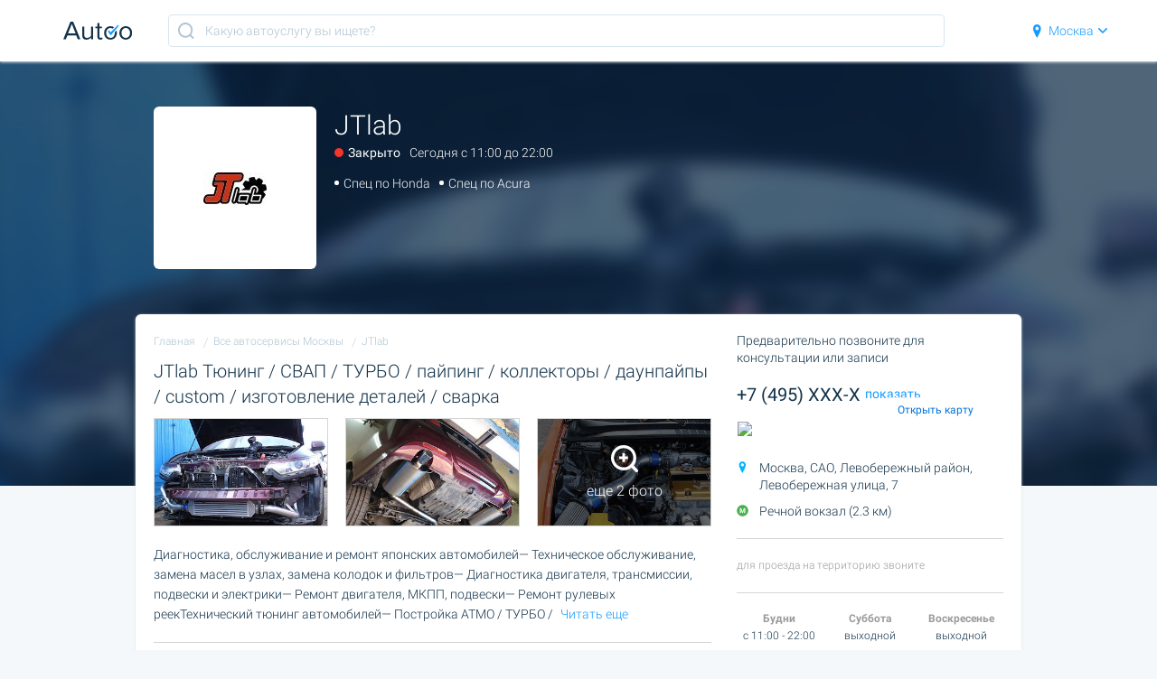

--- FILE ---
content_type: text/html; charset=UTF-8
request_url: https://autoo.ru/company/jt-lab-moskva-levoberezhnyy-rayon
body_size: 282860
content:
<!DOCTYPE html><html><head><meta charset="utf8"><meta http-equiv="X-UA-Compatible" content="IE=edge, chrome=1"><meta name="apple-mobile-web-app-capable" content="yes"><meta name="viewport" content="width=device-width, initial-scale=1, maximum-scale=1, user-scalable=no"><link rel="shortcut icon" href="/img/favicon.ico"><link rel="apple-touch-icon" sizes="180x180" href="/favicons/apple-touch-icon.png"><link rel="icon" type="image/png" href="/favicons/favicon-32x32.png" sizes="32x32"><link rel="icon" type="image/png" href="/favicons/favicon-16x16.png" sizes="16x16"><link rel="manifest" href="/favicons/manifest.json"><link rel="mask-icon" href="/favicons/safari-pinned-tab.svg" color="#00b6ff"><meta name="msapplication-TileColor" content="#ffffff"><meta name="msapplication-TileImage" content="/favicons/mstile-144x144.png"><meta name="theme-color" content="#ffffff"><meta property="og:title" content="JTlab в Москве, Левобережная улица, отзывы клиентов и рейтинг"><meta property="og:description" content="JTlab Тюнинг / СВАП / ТУРБО / пайпинг / коллекторы / даунпайпы / custom / изготовление деталей / сварка. САО, Левобережный, м. Речной вокзал (2.3 км). Запись онлайн или по тел +7 (495) XXX-X..."><meta property="og:image" content="https://autoo.ru/img/uploads/logo/jt-lab-moskva-levoberezhnyy-rayon_EMJdoLrb-300.jpg"><meta property="og:type" content="website"><meta property="og:url" content="https://autoo.ru/company/jt-lab-moskva-levoberezhnyy-rayon"><meta name="csrf-token" content="xWv4baRy40QQdQCUAh4LQ8GntC5N035JPgy5z2jS"><title>JTlab в Москве, Левобережная улица, отзывы клиентов и рейтинг</title><meta name="description" itemprop="description" content="JTlab Тюнинг / СВАП / ТУРБО / пайпинг / коллекторы / даунпайпы / custom / изготовление деталей / сварка. САО, Левобережный, м. Речной вокзал (2.3 км). Запись онлайн или по тел +7 (495) XXX-X..."><style>html{box-sizing:border-box;overflow-y:scroll;-webkit-text-size-adjust:100%}*,:after,:before{box-sizing:inherit}:after,:before{text-decoration:inherit;vertical-align:inherit}*{background-repeat:no-repeat;padding:0;margin:0}audio:not([controls]){display:none;height:0}hr{overflow:visible}article,aside,details,figcaption,figure,footer,header,main,menu,nav,section,summary{display:block}summary{display:list-item}small{font-size:80%}[hidden],template{display:none}abbr[title]{border-bottom:1px dotted;text-decoration:none}a{background-color:transparent;-webkit-text-decoration-skip:objects}a:active,a:hover{outline-width:0}code,kbd,pre,samp{font-family:monospace,monospace}b,strong{font-weight:bolder}dfn{font-style:italic}mark{background-color:#ff0;color:#000}sub,sup{font-size:75%;line-height:0;position:relative;vertical-align:baseline}sub{bottom:-.25em}sup{top:-.5em}input{border-radius:0}[role=button],[type=button],[type=reset],[type=submit],button{cursor:pointer}[disabled]{cursor:default}[type=number]{width:auto}[type=search]::-webkit-search-cancel-button,[type=search]::-webkit-search-decoration{-webkit-appearance:none}textarea{overflow:auto;resize:vertical}button,input,optgroup,select,textarea{font:inherit}optgroup{font-weight:700}button{overflow:visible}[type=button]::-moz-focus-inner,[type=reset]::-moz-focus-inner,[type=submit]::-moz-focus-inner,button::-moz-focus-inner{border-style:0;padding:0}[type=button]::-moz-focus-inner,[type=reset]::-moz-focus-inner,[type=submit]::-moz-focus-inner,button:-moz-focusring{outline:1px dotted ButtonText}[type=reset],[type=submit],button,html [type=button]{-webkit-appearance:button}button,select{text-transform:none}button,input,select,textarea{background-color:transparent;border-style:none;color:inherit}select{-moz-appearance:none;-webkit-appearance:none}select::-ms-expand{display:none}select::-ms-value{color:currentColor}legend{border:0;color:inherit;display:table;max-width:100%;white-space:normal}::-webkit-file-upload-button{-webkit-appearance:button;font:inherit}[type=search]{-webkit-appearance:textfield;outline-offset:-2px}img{border-style:none}progress{vertical-align:baseline}svg:not(:root){overflow:hidden}audio,canvas,progress,video{display:inline-block}@media screen{[hidden~=screen]{display:inherit}[hidden~=screen]:not(:active):not(:focus):not(:target){position:absolute!important;clip:rect(0 0 0 0)!important}}[aria-busy=true]{cursor:progress}[aria-controls]{cursor:pointer}[aria-disabled]{cursor:default}::-moz-selection{background-color:#b3d4fc;color:#000;text-shadow:none}::selection{background-color:#b3d4fc;color:#000;text-shadow:none}.row{*zoom:1}.row:after,.row:before{content:"";display:table}.row:after{clear:both}.column{*zoom:1;float:left;clear:none;text-align:inherit;width:100%;margin-left:0;margin-right:3%}.column:after,.column:before{content:"";display:table}.column:after{clear:both}.column:last-child,.span{margin-right:0}.span{*zoom:1;float:left;clear:none;text-align:inherit;width:100%;margin-left:0}.span:after,.span:before{content:"";display:table}.span:after{clear:both}@media only screen and (max-width:400px){.mobile-1.column{width:5.583333333333332%}.mobile-1.span{width:8.333333333333332%}.mobile-2.column{width:14.166666666666664%}.mobile-2.span{width:16.666666666666664%}.mobile-3.column{width:22.75%}.mobile-3.span{width:25%}.mobile-4.column{width:31.33333333333333%}.mobile-4.span{width:33.33333333333333%}.mobile-5.column{width:39.91666666666667%}.mobile-5.span{width:41.66666666666667%}.mobile-6.column{width:48.5%}.mobile-6.span{width:50%}.mobile-7.column{width:57.083333333333336%}.mobile-7.span{width:58.333333333333336%}.mobile-8.column{width:65.66666666666666%}.mobile-8.span{width:66.66666666666666%}.mobile-9.column{width:74.25%}.mobile-9.span{width:75%}.mobile-10.column{width:82.83333333333334%}.mobile-10.span{width:83.33333333333334%}.mobile-11.column{width:91.41666666666666%}.mobile-11.span{width:91.66666666666666%}.mobile-12.column,.mobile-12.span{width:100%}}@media only screen and (min-width:400px) and (max-width:1050px){.tablet-1.column{width:5.583333333333332%}.tablet-1.span{width:8.333333333333332%}.tablet-2.column{width:14.166666666666664%}.tablet-2.span{width:16.666666666666664%}.tablet-3.column{width:22.75%}.tablet-3.span{width:25%}.tablet-4.column{width:31.33333333333333%}.tablet-4.span{width:33.33333333333333%}.tablet-5.column{width:39.91666666666667%}.tablet-5.span{width:41.66666666666667%}.tablet-6.column{width:48.5%}.tablet-6.span{width:50%}.tablet-7.column{width:57.083333333333336%}.tablet-7.span{width:58.333333333333336%}.tablet-8.column{width:65.66666666666666%}.tablet-8.span{width:66.66666666666666%}.tablet-9.column{width:74.25%}.tablet-9.span{width:75%}.tablet-10.column{width:82.83333333333334%}.tablet-10.span{width:83.33333333333334%}.tablet-11.column{width:91.41666666666666%}.tablet-11.span{width:91.66666666666666%}.tablet-12.column,.tablet-12.span{width:100%}}@media only screen and (min-width:1050px){.desktop-1.column{width:5.583333333333332%}.desktop-1.span{width:8.333333333333332%}.desktop-2.column{width:14.166666666666664%}.desktop-2.span{width:16.666666666666664%}.desktop-3.column{width:22.75%}.desktop-3.span{width:25%}.desktop-4.column{width:31.33333333333333%}.desktop-4.span{width:33.33333333333333%}.desktop-5.column{width:39.91666666666667%}.desktop-5.span{width:41.66666666666667%}.desktop-6.column{width:48.5%}.desktop-6.span{width:50%}.desktop-7.column{width:57.083333333333336%}.desktop-7.span{width:58.333333333333336%}.desktop-8.column{width:65.66666666666666%}.desktop-8.span{width:66.66666666666666%}.desktop-9.column{width:74.25%}.desktop-9.span{width:75%}.desktop-10.column{width:82.83333333333334%}.desktop-10.span{width:83.33333333333334%}.desktop-11.column{width:91.41666666666666%}.desktop-11.span{width:91.66666666666666%}.desktop-12.column,.desktop-12.span{width:100%}}@media only screen and (min-width:1800px){.hd-1.column{width:5.583333333333332%}.hd-1.span{width:8.333333333333332%}.hd-2.column{width:14.166666666666664%}.hd-2.span{width:16.666666666666664%}.hd-3.column{width:22.75%}.hd-3.span{width:25%}.hd-4.column{width:31.33333333333333%}.hd-4.span{width:33.33333333333333%}.hd-5.column{width:39.91666666666667%}.hd-5.span{width:41.66666666666667%}.hd-6.column{width:48.5%}.hd-6.span{width:50%}.hd-7.column{width:57.083333333333336%}.hd-7.span{width:58.333333333333336%}.hd-8.column{width:65.66666666666666%}.hd-8.span{width:66.66666666666666%}.hd-9.column{width:74.25%}.hd-9.span{width:75%}.hd-10.column{width:82.83333333333334%}.hd-10.span{width:83.33333333333334%}.hd-11.column{width:91.41666666666666%}.hd-11.span{width:91.66666666666666%}.hd-12.column,.hd-12.span{width:100%}}body{line-height:1.4;font-size:14px;color:#13334a}body,h1,h2,h3,h4,h5,h6{font-family:Roboto,Helvetica Neue,Helvetica,Arial,"sans-serif";font-weight:300}a{color:#139bff}a,a:hover{text-decoration:none}a:active,a:hover{color:#ffbd00}.h1,h1{font-size:30px;margin-bottom:10px}.h2,h2{font-size:26px;margin-bottom:8px}.h3,.h4,h3,h4{font-size:23px;margin-bottom:7px}.h5,h5{font-size:20px;margin-bottom:7px}.h6,h6{font-size:18px;margin-bottom:5px}p{margin-bottom:10px}.section_title{font-size:30px;text-align:center;margin-bottom:5px;font-weight:300}@media only screen and (max-width:600px){.section_title{font-size:25px}}.section_subtitle{font-size:20px;text-align:center;margin-bottom:30px;font-weight:300}@media only screen and (max-width:600px){.section_subtitle{font-size:16px}}.zoomIn{animation-duration:.3s;animation-fill-mode:both;animation-name:a}.zoomOut{animation-duration:.5s;animation-fill-mode:both;animation-name:b}.fadeIn{animation-duration:.4s;animation-fill-mode:both;animation-name:c}.fadeOut{animation-duration:.4s;animation-fill-mode:both;animation-name:d}.slideInUp{animation-duration:.3s;animation-fill-mode:both;animation-delay:.05s;animation-name:e}.slideOutUp{animation-duration:.1s;animation-fill-mode:both;animation-name:f}.fadeInDown{animation-duration:.3s;animation-fill-mode:both;animation-name:g}.fadeOutDown{animation-duration:.2s;animation-fill-mode:both;animation-name:h}@keyframes a{0%{opacity:0;-ms-filter:"progid:DXImageTransform.Microsoft.Alpha(Opacity=0)";filter:alpha(opacity=0);transform:scale3d(.3,.3,.3)}50%{opacity:1;-ms-filter:none;filter:none}}@keyframes b{0%{opacity:1;-ms-filter:none;filter:none}to{opacity:0;-ms-filter:"progid:DXImageTransform.Microsoft.Alpha(Opacity=0)";filter:alpha(opacity=0);transform:scale3d(.3,.3,.3)}}@keyframes c{0%{opacity:0;-ms-filter:"progid:DXImageTransform.Microsoft.Alpha(Opacity=0)";filter:alpha(opacity=0)}to{opacity:1;-ms-filter:none;filter:none}}@keyframes d{0%{opacity:1;-ms-filter:none;filter:none}to{opacity:0;-ms-filter:"progid:DXImageTransform.Microsoft.Alpha(Opacity=0)";filter:alpha(opacity=0)}}@keyframes e{0%{transform:translate3d(0,100%,0);visibility:visible}to{transform:translateZ(0)}}@keyframes f{0%{transform:translateZ(0)}to{visibility:hidden;opacity:0;-ms-filter:"progid:DXImageTransform.Microsoft.Alpha(Opacity=0)";filter:alpha(opacity=0);transform:translate3d(0,-100%,0)}}@keyframes g{0%{opacity:0;-ms-filter:"progid:DXImageTransform.Microsoft.Alpha(Opacity=0)";filter:alpha(opacity=0);transform:translate3d(0,-50px,0)}to{opacity:1;-ms-filter:none;filter:none;transform:none}}@keyframes h{0%{opacity:1;-ms-filter:none;filter:none}to{opacity:0;-ms-filter:"progid:DXImageTransform.Microsoft.Alpha(Opacity=0)";filter:alpha(opacity=0);transform:translate3d(0,10px,0)}}.block{background:#fff;border-radius:3px}.table{border-collapse:collapse;width:100%}.table th{background-color:#ececec;font-weight:700}.table td,.table th{border:1px solid #ccc;line-height:1.4;padding:10px;text-align:left}@media only screen and (max-width:800px){.table thead tr{position:absolute;top:-9999em;left:-9999em}.table tr{border:1px solid #ccc;border-bottom:0}.table tr+tr{margin-top:1.5em}.table td,.table tr{display:block}.table td{border:none;border-bottom:1px solid #ccc;padding-left:50%}.table td:before{content:attr(data-label);display:inline-block;font-weight:700;line-height:1.5;margin-left:-100%;width:100%}}@media only screen and (max-width:600px){.table td{padding-left:.75em}.table td:before{display:block;margin-bottom:.75em;margin-left:0}}.tooltip{background-color:#ffbd00;color:#fff;font-weight:400;padding:10px 40px 10px 10px;position:absolute;width:auto;min-width:230px;bottom:120%;right:-10px;text-align:left;border-radius:5px;box-shadow:0 0 10px rgba(0,0,0,.3)}.tooltip .tooltip_text{display:block;border-right:1px solid #e1a600;text-shadow:1px 1px 0 rgba(0,0,0,.2);padding-right:10px}.tooltip .tooltip_button{display:block;width:30px;height:30px;position:absolute;top:50%;margin-top:-15px;right:5px}.tooltip .tooltip_icon{fill:#fff;width:15px;height:15px;text-shadow:1px 1px 1px rgba(0,0,0,.3);position:relative;top:3px}.tooltip:after{content:"";width:0;height:0;border-left:6px solid transparent;border-right:6px solid transparent;border-top:6px solid #ffbd00;position:absolute;bottom:-6px;left:50%;margin-left:-3px}.slick-slider .slick-slide{height:200px}.slick-slider .slick-dots li.slick-active button:before,.slick-slider .slick-dots li button:before{color:#fff}html.modalled,html.modalled body{position:relative;width:100%;height:100%;overflow:hidden}html.modalled{overflow:hidden}html.modalled body{overflow-y:scroll;padding-right:0!important;margin-right:0!important}html.modalled .modal_wrap{overflow-y:scroll}body,html{background:#f4f8fb;-webkit-overflow-scrolling:touch}.wrap{background:none;display:-ms-flexbox;display:box;display:flex;-o-box-orient:vertical;-ms-flex-direction:column;flex-direction:column}._404_page,._500_page,.about_page,.category_page,.feed_page,.index_page,.login_page,.privacy_policy_page,.profile_page,.review_page,.services_page,.term_page{min-height:100vh;display:-ms-flexbox;display:box;display:flex;-o-box-orient:vertical;-ms-flex-direction:column;flex-direction:column;-o-box-flex:1;box-flex:1;-ms-flex:1 0 auto;flex:1 0 auto}._404_page .app_content,._500_page .app_content,.about_page .app_content,.category_page .app_content,.feed_page .app_content,.index_page .app_content,.login_page .app_content,.privacy_policy_page .app_content,.profile_page .app_content,.review_page .app_content,.services_page .app_content,.term_page .app_content{padding-top:68px;padding-bottom:20px;-o-box-flex:1;box-flex:1;-ms-flex:1 0 auto;flex:1 0 auto}._404_page .site_content,._404_page .site_footer,._404_page .site_header,._500_page .site_content,._500_page .site_footer,._500_page .site_header,.about_page .site_content,.about_page .site_footer,.about_page .site_header,.category_page .site_content,.category_page .site_footer,.category_page .site_header,.feed_page .site_content,.feed_page .site_footer,.feed_page .site_header,.index_page .site_content,.index_page .site_footer,.index_page .site_header,.login_page .site_content,.login_page .site_footer,.login_page .site_header,.privacy_policy_page .site_content,.privacy_policy_page .site_footer,.privacy_policy_page .site_header,.profile_page .site_content,.profile_page .site_footer,.profile_page .site_header,.review_page .site_content,.review_page .site_footer,.review_page .site_header,.services_page .site_content,.services_page .site_footer,.services_page .site_header,.term_page .site_content,.term_page .site_footer,.term_page .site_header{max-width:1180px;margin:auto;padding-left:20px;padding-right:20px}._404_page .profile_content,._500_page .profile_content,.about_page .profile_content,.category_page .profile_content,.feed_page .profile_content,.index_page .profile_content,.login_page .profile_content,.privacy_policy_page .profile_content,.profile_page .profile_content,.review_page .profile_content,.services_page .profile_content,.term_page .profile_content{max-width:980px;margin:auto}@media only screen and (max-width:420px){.feed_page .app_content .site_content{padding:0}.feed_page .feed_services_block{margin:0 10px}}@media only screen and (max-width:420px){feed_page .footer_wrap .site_content{padding:0 20px!important}}.index_page .app_content{padding-top:0}.p_content_part{position:relative;background:#fff;padding:20px;border-radius:6px;box-shadow:0 1px 3px #d9e2e6}@media only screen and (max-width:980px){.p_content_part{border-radius:0}}.p_content_part .sidebar_part{*zoom:1;float:left;clear:none;text-align:inherit;width:31.33333333333333%;margin-left:0;margin-right:3%;position:relative;left:68.66666666666666%}.p_content_part .sidebar_part:after,.p_content_part .sidebar_part:before{content:"";display:table}.p_content_part .sidebar_part:after{clear:both}.p_content_part .sidebar_part:last-child{margin-right:0}.p_content_part .content_part{*zoom:1;float:left;clear:none;text-align:inherit;width:65.66666666666666%;margin-left:0;margin-right:3%;position:relative;left:-34.33333333333333%}.p_content_part .content_part:after,.p_content_part .content_part:before{content:"";display:table}.p_content_part .content_part:after{clear:both}.p_content_part .content_part:last-child{margin-right:0}@media only screen and (max-width:800px){.p_content_part .sidebar_part{position:static;left:0;*zoom:1;float:left;clear:none;text-align:inherit;width:100%;margin-left:0;margin-right:3%}.p_content_part .sidebar_part:after,.p_content_part .sidebar_part:before{content:"";display:table}.p_content_part .sidebar_part:after{clear:both}.p_content_part .sidebar_part:last-child{margin-right:0}.p_content_part .content_part{position:static;left:0;*zoom:1;float:left;clear:none;text-align:inherit;width:100%;margin-left:0;margin-right:3%}.p_content_part .content_part:after,.p_content_part .content_part:before{content:"";display:table}.p_content_part .content_part:after{clear:both}.p_content_part .content_part:last-child{margin-right:0}}._404_page,._500_page,.index_page,.services_page{background:#f7f9f9}.index_top{background-image:url(../img/header_bg.jpg);background-color:#646569;background-position:100%;background-size:cover;background-repeat:no-repeat;margin-bottom:60px;position:relative;width:100%;min-width:276px}.index_top.dark_bg{background-image:url(../img/header_bg1.jpg);background-color:#333058}.feed_row{margin-top:20px}.group_content{max-width:900px;margin-right:auto;margin-left:auto}svg{pointer-events:none!important}.disabled{pointer-events:none}.hidden{display:none}@media only screen and (max-width:720px){.index_top{margin-bottom:30px}}.header_wrap{background:#fff;box-shadow:0 1px 3px #d9e2e6;position:fixed;top:0;left:0;width:100%;z-index:3}.header_wrap .site_header{height:68px;display:-ms-flexbox;display:box;display:flex;-o-box-pack:justify;-ms-flex-pack:justify;justify-content:space-between}.header_wrap .header_logo{display:-ms-flexbox;display:box;display:flex;height:100%;-o-box-align:center;-ms-flex-align:center;align-items:center}.header_wrap .header_logo_img{display:block;height:auto;max-height:20px}.header_wrap .header_review_modal{color:#fff;display:none;-o-box-align:center;-ms-flex-align:center;align-items:center}.header_wrap .header_review_modal .header_review_modal_icn{fill:#fff;width:16px;height:16px;display:inline-block;margin-right:6px}.header_wrap .header_form{display:-ms-flexbox;display:box;display:flex;align-self:center;-ms-flex-item-align:center;padding:0 40px;width:100%}.header_wrap .header_form .header_form_search{border:1px solid #d8e6f0;height:36px;width:100%;border-radius:4px;padding:0 10px 0 40px;-o-box-flex:1;box-flex:1;-ms-flex:1;flex:1;background-image:url(/img/search_inp.svg);background-repeat:no-repeat;background-position-y:50%;background-position-x:10px}.header_wrap .header_form .header_form_search::-webkit-input-placeholder{color:#aec4d2}.header_wrap .header_form .header_form_search:-moz-placeholder,.header_wrap .header_form .header_form_search::-moz-placeholder{color:#aec4d2}.header_wrap .header_form .header_form_search:-ms-input-placeholder{color:#aec4d2}.header_wrap .header_form .header_form_btn{width:36px;height:36px;border:1px solid #d5d5d5;border-radius:0 4px 4px 0;border-left:0;display:-ms-flexbox;display:box;display:flex;-o-box-align:center;-ms-flex-align:center;align-items:center;-o-box-pack:center;-ms-flex-pack:center;justify-content:center}.header_wrap .header_form .modal_button{display:none}.header_wrap .header_form .header_form_icon{height:18px;width:18px;fill:#d5d5d5}@media only screen and (max-width:550px){.header_wrap .header_form{-o-box-pack:end;-ms-flex-pack:end;justify-content:flex-end;padding:0 20px 0 0}.header_wrap .header_form .header_form_btn,.header_wrap .header_form .header_form_search{display:none}.header_wrap .header_form .modal_button{display:-ms-flexbox;display:box;display:flex;border-radius:4px;border-color:transparent}.header_wrap .header_form .header_form_icon{fill:#0096ff}}.header_wrap .header_nav,.header_wrap .header_nav_list{display:-ms-flexbox;display:box;display:flex}.header_wrap .header_nav_list{margin:0;padding:0;list-style:none}.header_wrap .header_nav_item{position:relative;margin-right:30px;left:50px}.header_wrap .header_nav_item:not(:first-child){position:relative;margin-left:20px}.header_wrap .header_nav_item.header_nav_choosen{padding-right:20px}.header_wrap .header_nav_item.header_nav_choosen .choosen_count{position:absolute;top:25px;right:0;font-size:12px;font-weight:400}.header_wrap .header_nav_link{display:-ms-flexbox;display:box;display:flex;height:68px;-o-box-align:center;-ms-flex-align:center;align-items:center;padding:0 5px;white-space:nowrap}.header_wrap .header_nav_icon{fill:#139bff;height:15px;width:15px;margin-right:5px}.header_wrap .header_nav_icon.arrow{width:10px;height:10px;margin-right:0;margin-left:5px;fill:#139bff}.index_page .header_wrap{background:none;border-bottom:0;position:static;box-shadow:none}.index_page .header_wrap .header_form{display:none}@media only screen and (max-width:800px){.index_page .header_wrap{margin-top:10px}}.index_page .header_nav_link{color:#fff}.index_page .header_nav_icon,.index_page .header_nav_icon.arrow{fill:#fff}.index_page .header_logo{display:none}.index_page .header_review_modal{display:-ms-flexbox;display:box;display:flex;position:relative}.review_page .header_wrap .header_form,.review_page .header_wrap .header_nav{display:none}.is_your_city_main{position:absolute;top:-200px;right:21px;background-color:#fff;text-align:center;padding:20px 20px 10px;border-radius:4px;transition:top .5s ease-in;box-shadow:0 0 10px rgba(0,0,0,.2);border-bottom:0;z-index:2}.is_your_city_main.visible{top:60px}.is_your_city_main .is_your_city_content{color:#000;font-size:14px;font-weight:400}@media only screen and (max-width:720px){.header_wrap{display:none}.header_wrap.mobile{display:block}.is_your_city_main{position:absolute;padding:0;padding-bottom:0;border-top-left-radius:0;border-top-right-radius:0;border-bottom-right-radius:0;top:-100px;right:0;opacity:.2;-ms-filter:"progid:DXImageTransform.Microsoft.Alpha(Opacity=20)";filter:alpha(opacity=20);transition-property:all;transition-duration:.5s;transition-timing-function:ease-out}.is_your_city_main.visible{top:0;right:0;padding:10px;padding-bottom:0;opacity:1;-ms-filter:none;filter:none;transition-property:all;transition-duration:.5s}.is_your_city_main .project_button{width:50%;padding:6px}.is_your_city_main .btn_yes{float:left}.is_your_city_main .btn_no{float:right}}header.mobile{color:#fff;text-align:center;padding:19px 21px;overflow:hidden}@media only screen and (min-width:721px){header.mobile{display:none}}header.mobile h1{font-size:21px;font-weight:500;line-height:24px;margin-top:48px}header.mobile .mobile_features_total_num{font-size:13px;font-weight:400;line-height:15px;display:block}header.mobile .select_icon{cursor:pointer;display:inline-block;width:45px;height:45px;border-radius:4px;background-color:#129aff;position:relative;top:16px}header.mobile .select_icon svg{width:29px;height:25px;position:absolute;top:11px;left:7px;fill:#fff}header.mobile select{cursor:pointer;display:inline-block;border-radius:4px;background:#fff url(/img/select_arrow.png) no-repeat calc(100% - 18px) 21px;padding:14px 44px 12px 16px;width:calc(100% - 45px);line-height:19px;color:#8195a3;font-size:16px;font-weight:300}header.mobile a.btn{display:inline-block;color:#fff;text-decoration:none;background-color:#ff8c00;line-height:16px;font-family:Roboto;font-size:14px;font-weight:500;padding:17px 46px;white-space:nowrap;margin-top:23px;border-radius:4px}header.mobile .mobile_logo{position:absolute;top:19px;left:20px}header.mobile .mobile_desc{background-color:rgba(0,0,0,.18);font-size:12px;font-weight:400;padding:14px 19px;margin-top:15px;margin-bottom:18px;border-radius:3px;text-align:left}header.mobile .mobile_features_counter{width:100%}header.mobile .mobile_feature_left{width:50%;float:left}header.mobile .mobile_feature_right{width:50%;float:right}header.mobile .mobile_feature_num{font-size:20px;font-weight:300;line-height:24px}header.mobile .mobile_feature_name{font-size:11px;font-weight:300;line-height:13px;text-transform:uppercase;margin-left:6px;position:relative;top:-3px}header.mobile .header_nav_list{margin:0;padding:0;list-style:none;position:absolute;top:22px;right:20px}header.mobile .header_nav_icon{fill:#fff;height:15px;width:15px;margin-right:5px}header.mobile .header_nav_icon.arrow{width:10px;height:10px;margin-right:0;margin-left:5px;fill:#fff}header.header_with_infographic{padding:100px 43px 30px;min-width:320px}header.header_with_infographic .infographic_img{width:100%;margin-left:-36px}header.header_with_infographic .infographic_title{width:100%}header.header_with_infographic select{margin-bottom:-10px}header.header_with_infographic h1{font-family:Exo\ 2,sans-serif;line-height:35px;color:#fff;font-size:30px;font-weight:700;margin-top:0}header.mobile.header_with_infographic a.btn{font-family:Exo\ 2,sans-serif;color:#000;font-size:18px;font-weight:700;line-height:21px;background-color:#ffcb22;padding:16px 50px;text-transform:uppercase;white-space:normal;width:94%;border-radius:0;box-shadow:0 0 10px #ffcb22;margin-top:36px}@media only screen and (max-width:444px){header.header_with_infographic{padding-top:60px;padding-left:20px;padding-right:20px}header.header_with_infographic h1{font-size:21px;line-height:26px}header.header_with_infographic a.btn{font-size:16px!important;font-weight:700;line-height:21px;background-color:#ffcb22;padding-left:12px!important;padding-right:12px!important;padding-top:6px;padding-bottom:6px;text-transform:uppercase;white-space:normal}header.header_with_infographic .mobile_logo img{width:76px;height:20px}}@media only screen and (max-width:312px){header.mobile .mobile_feature_left,header.mobile .mobile_feature_right{width:100%;float:none}}.footer_wrap{background:#fff;padding-top:50px;border-top:1px solid #eee;font-size:12px}.footer_wrap .site_footer_contacts{overflow:hidden;margin-bottom:40px}.footer_wrap .site_footer_contacts .footer_contacts_logo{width:25%;float:left}@media only screen and (max-width:800px){.footer_wrap .site_footer_contacts .footer_contacts_logo{width:50%}}@media only screen and (max-width:550px){.footer_wrap .site_footer_contacts .footer_contacts_logo{width:100%}}.footer_wrap .site_footer_contacts .footer_contacts_adress{padding-right:10px;width:25%;float:left}@media only screen and (max-width:800px){.footer_wrap .site_footer_contacts .footer_contacts_adress{width:50%;paddding-right:0}}@media only screen and (max-width:550px){.footer_wrap .site_footer_contacts .footer_contacts_adress{width:100%;padding-top:25px}}.footer_wrap .site_footer_contacts .footer_contacts_social{padding-right:10px;width:25%;float:left}@media only screen and (max-width:800px){.footer_wrap .site_footer_contacts .footer_contacts_social{margin-top:20px;width:50%}}@media only screen and (max-width:550px){.footer_wrap .site_footer_contacts .footer_contacts_social{width:100%}}.footer_wrap .site_footer_contacts .footer_documents{width:25%;float:left}@media only screen and (max-width:800px){.footer_wrap .site_footer_contacts .footer_documents{margin-top:20px;padding-right:0;width:50%}}@media only screen and (max-width:550px){.footer_wrap .site_footer_contacts .footer_documents{width:100%}}.footer_wrap .footer_logo{display:block}.footer_wrap .footer_logo_img{width:130px;height:36px}.footer_wrap .footer_logo_hint{font-size:12px;padding-top:10px}.footer_wrap .footer_contacts_head{font-size:16px;margin-bottom:10px}.footer_wrap .footer_phone{font-size:20px}.footer_wrap .footer_document_list,.footer_wrap .footer_social_list{margin:0;padding:0;list-style:none}.footer_wrap .footer_social_item{display:inline-block;margin-right:10px}.footer_wrap .footer_social_link{display:block}.footer_wrap .footer_social_icn{width:30px;height:30px}.footer_wrap .site_footer_cities{padding:40px 0;border-top:1px solid #e3edf4}.footer_wrap .site_footer_cities .footer_cities_list{margin:0;padding:0;list-style:none;column-count:4;column-gap:20px}@media only screen and (max-width:850px){.footer_wrap .site_footer_cities .footer_cities_list{column-count:2}}@media only screen and (max-width:550px){.footer_wrap .site_footer_cities .footer_cities_list{column-count:1}}.footer_wrap .site_footer_cities .footer_cities_item{white-space:nowrap;overflow:hidden;text-overflow:ellipsis;padding:4px 0}.footer_wrap .site_footer_cities .footer_cities_link{color:#aec4d2}.footer_wrap .site_footer_cities .footer_cities_link:hover{color:#ffbd00}.footer_wrap .site_footer_info{background-color:#315e95;color:#fff;padding:15px 0}.footer_wrap .site_footer_info_text{*zoom:1;float:left;clear:none;text-align:inherit;width:74.25%;margin-left:0;margin-right:3%}.footer_wrap .site_footer_info_text:after,.footer_wrap .site_footer_info_text:before{content:"";display:table}.footer_wrap .site_footer_info_text:after{clear:both}.footer_wrap .site_footer_info_text:last-child{margin-right:0}@media only screen and (max-width:550px){.footer_wrap .site_footer_info_text{display:block;clear:both;float:none;width:100%;margin-left:auto;margin-right:auto}.footer_wrap .site_footer_info_text:first-child{margin-left:auto}.footer_wrap .site_footer_info_text:last-child{margin-right:auto}}.footer_wrap .site_footer_info_year{*zoom:1;float:left;clear:none;text-align:inherit;width:22.75%;margin-left:0;margin-right:3%}.footer_wrap .site_footer_info_year:after,.footer_wrap .site_footer_info_year:before{content:"";display:table}.footer_wrap .site_footer_info_year:after{clear:both}.footer_wrap .site_footer_info_year:last-child{margin-right:0}@media only screen and (max-width:550px){.footer_wrap .site_footer_info_year{margin-top:10px;display:block;clear:both;float:none;width:100%;margin-left:auto;margin-right:auto}.footer_wrap .site_footer_info_year:first-child{margin-left:auto}.footer_wrap .site_footer_info_year:last-child{margin-right:auto}}.project_button{display:inline-block;padding:10px 12px;margin-bottom:0;font-size:14px;font-weight:400;line-height:1.42857143;text-align:center;white-space:nowrap;vertical-align:middle;touch-action:manipulation;cursor:pointer;-webkit-user-select:none;-moz-user-select:none;-ms-user-select:none;user-select:none;background-image:none;border-radius:3px;border:1px solid transparent;text-decoration:none}.btn_blue_fill{background:#139bff;color:#fff;transition:all .3s ease-in;box-shadow:0 2px 2px 0 rgba(0,0,0,.14),0 1px 5px 0 rgba(0,0,0,.12),0 3px 1px -2px rgba(0,0,0,.2)}.btn_blue_fill:hover{background:#2fa1f5;box-shadow:0 3px 3px 0 rgba(0,0,0,.14),0 1px 7px 0 rgba(0,0,0,.12),0 3px 1px -1px rgba(0,0,0,.2)}.btn_blue_outline{border:1px solid #139bff;color:#139bff}.btn_grey_outline{border:1px solid #d5d5d5;color:#4a4a4a}.btn_grey_outline:active,.btn_grey_outline:focus,.btn_grey_outline:hover,.btn_grey_outline:visited{color:#4a4a4a}.btn_link:active,.btn_link:focus{outline:1px solid rgba(0,150,255,.1);box-shadow:0 0 5px rgba(0,150,255,.1);color:#2f72a0}.dropdown{position:relative;display:inline-block}.dropdown.dropdown--hidden .dropdown__menu{display:none}.dropdown.dropdown--hidden .dropdown__button{box-shadow:none}.dropdown .dropdown__button{position:relative;margin:0;box-shadow:inset 0 0 50px rgba(0,0,0,.6)}.dropdown .dropdown__menu{position:absolute;top:calc(100% + 10px);left:0;min-width:160px;padding:0;margin:0;list-style:none;font-size:14px;text-align:left;background-color:#fff;border:1px solid #ececec;border-radius:4px;box-shadow:0 6px 12px rgba(0,0,0,.1);background-clip:padding-box;z-index:1}.dropdown .dropdown__menu:after,.dropdown .dropdown__menu:before{position:absolute;top:-7px;left:50%;margin-left:-8px;width:15px;height:15px;transform:rotate(-45deg);background:#fff;font:0/0 a;z-index:1;content:""}.dropdown .dropdown__menu:after{background-color:#ececec;top:-8px;z-index:-2}.dropdown .dropdown__item{position:relative;z-index:2}.dropdown .dropdown__link{display:block;padding:8px 20px;font-weight:400;line-height:1.42857143;color:#333;white-space:nowrap;text-decoration:none}.dropdown .dropdown__link:focus,.dropdown .dropdown__link:hover{text-decoration:none;color:#262626;background-color:#f5f5f5;border-color:transparent}.form_label{display:block;position:relative;margin-bottom:5px}.form_label input[type=checkbox],.form_label input[type=radio]{line-height:normal;padding:0;margin:0;display:inline-block;position:relative;top:-1px;margin-right:6px}.field{margin-bottom:15px;position:relative}.field.error{color:red}.field.error .form_control{border:1px solid #e8bbbb;background-color:#fff6f6}.field.error .error{font-size:11px;padding-top:4px;text-align:left;display:block}.field.success{color:green}.field.success .form_control{border:1px solid #8ec88c;background-color:#e4fed8}.field .form_label{display:block;margin-bottom:5px;padding:0}.field .radio_label{position:relative;display:inline-block;padding-left:20px;margin-bottom:0;font-weight:400;vertical-align:middle;cursor:pointer;max-width:100%;margin-right:10px}.field .radio_label input[type=radio]{position:absolute;margin-top:1px;margin-left:-20px}.field .form_control{display:block;width:100%;height:39px;padding:6px 12px;line-height:1.42857143;border:1px solid #d8e6f0;box-shadow:none;margin-bottom:0;webkit-font-smoothing:antialiased;font-size:14px;font-family:inherit;outline:0;background-color:#fff;border-radius:4px}.field .form_control:hover{box-shadow:inset 0 0 10px rgba(15,95,193,.1);border:1px solid #0096ff}.field .form_control:focus{box-shadow:0 0 10px rgba(15,95,193,.3);border:1px solid #0096ff}.field .form_control::-webkit-input-placeholder{color:#aec4d2}.field .form_control:-moz-placeholder,.field .form_control::-moz-placeholder{color:#aec4d2}.field .form_control:-ms-input-placeholder{color:#aec4d2}.field textarea.form_control{height:auto}.field select.form_control{background-image:url("[data-uri]");background-repeat:no-repeat;background-position-x:calc(100% - 15px);background-position-y:50%;padding-right:30px}.pagination{text-align:center;padding:25px 0}.pagination .pagination_list{margin:0;padding:0;list-style:none;display:inline-block}.pagination .pagination_list li{display:inline-block;text-align:center}.pagination .pagination_list li a{float:left;display:block;font-size:14px;text-decoration:none;padding:5px 12px;margin-left:-1px;border:1px solid #ddd;line-height:1.5;color:#4285f4;background:#fff;border-radius:4px}.pagination .pagination_list li a:hover{background:rgba(0,149,255,.1)}.pagination .pagination_list li a.active,.pagination .pagination_list li a:active{cursor:default;outline:none;border-color:#4285f4;background:#139bff;color:#fff}.reviev_stars_block{zoom:1;position:relative;margin-bottom:10px}.reviev_stars_block:after,.reviev_stars_block:before{content:"";display:table}.reviev_stars_block:after{clear:both}.reviev_stars_block .review_stars_wrap{float:left;width:120px}.reviev_stars_block .review_stars_wrap.error{outline:1px solid #e8bbbb;background:#fff6f6}.reviev_stars_block .review_stars{position:relative;width:120px;height:24px;overflow:hidden;cursor:pointer}.reviev_stars_block .review_stars .review_star{width:24px;height:24px;fill:#d5d5d5;position:absolute;top:0}.reviev_stars_block .review_stars .review_star:first-child{left:0}.reviev_stars_block .review_stars .review_star:nth-child(2){left:24px}.reviev_stars_block .review_stars .review_star:nth-child(3){left:48px}.reviev_stars_block .review_stars .review_star:nth-child(4){left:72px}.reviev_stars_block .review_stars .review_star:nth-child(5){left:96px}.reviev_stars_block .review_stars.review_selected_stars{position:absolute;top:0;left:0;width:0}.reviev_stars_block .review_stars.review_selected_stars .review_star{fill:#ffbd00}.reviev_stars_line_block{position:relative;width:230px;height:8px;padding-bottom:30px}.reviev_stars_line_block .review_stars,.reviev_stars_line_block .review_stars_wrap{width:230px;height:8px}.reviev_stars_line_block .review_stars .review_star{width:46px;height:8px;padding:0 2px;fill:#d8e6f1}.reviev_stars_line_block .review_stars .review_star:first-child{left:0}.reviev_stars_line_block .review_stars .review_star:nth-child(2){left:46px}.reviev_stars_line_block .review_stars .review_star:nth-child(3){left:92px}.reviev_stars_line_block .review_stars .review_star:nth-child(4){left:138px}.reviev_stars_line_block .review_stars .review_star:nth-child(5){left:184px}.reviev_stars_line_block .reviev_stars_line_block_mark{color:#aec4d2;font-size:10px;position:absolute;bottom:0}.reviev_stars_line_block .reviev_stars_line_block_mark.mark_start{left:0}.reviev_stars_line_block .reviev_stars_line_block_mark.mark_end{right:0}.widget{position:fixed;bottom:20px;right:-300px;width:300px;height:330px;background-color:#fff;text-align:center;padding:30px;border-radius:4px;transition:right .5s ease-in;box-shadow:0 0 10px rgba(0,0,0,.2);border-bottom:0;z-index:2000}@media only screen and (max-width:900px){.widget{display:none}}.widget.visible{right:20px}.widget .widget_close_btn{width:40px;height:40px;position:absolute;top:0;right:0;z-index:1}.widget .widget_close_icon{fill:#aec4d2;width:12px;height:12px;position:relative;top:1px}.widget .widget_image{border-bottom:2px solid #139bff;position:relative;margin-top:-70px;z-index:0}.widget .widget_head{font-weight:700;font-size:16px;margin-bottom:15px}.widget .widget_text{font-size:14px;font-weight:400;margin-bottom:20px}.widget .btn_blue_fill:hover{color:#fff}.autocomplete-suggestions{background:#fff;overflow:auto;border-radius:4px;box-shadow:0 5px 10px rgba(0,0,0,.3);margin-top:3px;z-index:1000!important;max-height:calc(100vh - 430px)!important}.autocomplete-suggestion{padding:6px 30px 4px;cursor:pointer;overflow:hidden}.autocomplete-suggestion:hover{background:#00b6ff;color:#fff}.autocomplete-suggestion:last-child{margin-bottom:20px}.autocomplete-suggestion strong{font-weight:700}.autocomplete-no-suggestion{padding-top:18px;padding-bottom:16px;padding-left:20px;color:#8195a3;font-size:14px;font-weight:300}.autocomplete-selected{background:#00b6ff;color:#fff}.autocomplete-selected .autocomplete-suggestion_hint{color:#cce7f3}.autocomplete-group strong{padding-left:20px}.autocomplete-group:first-child{padding-top:20px}.autocomplete-group:not(:first-child):before{content:"";display:block;width:100%;height:1px;margin-top:15px;margin-bottom:15px;background-color:#e3edf4}.autocomplete-group strong{display:block;border-bottom:0;padding-bottom:4px;font-size:12px;color:#000;font-weight:300}.autocomplete-group strong b{font-weight:300}.all_searh_results{border-top:1px solid #e3edf4;text-align:center;padding:10px;color:#139bff}.all_searh_results.autocomplete-selected{color:#fff!important}.all_searh_results strong{display:inline-block;font-weight:700}.autocomplete-suggestion_hint{color:#8195a3;font-weight:300}.dropdownFixedPosition{position:fixed!important;top:55px!important}.chosen-container{position:relative;display:inline-block;vertical-align:middle;font-size:13px;-webkit-user-select:none;-moz-user-select:none;-ms-user-select:none;user-select:none;width:100%!important}.chosen-container *{box-sizing:border-box;-webkit-user-select:text!important;-moz-user-select:text!important}.chosen-container .chosen-drop{position:absolute;top:100%;left:-9999px;z-index:1010;width:100%;border:1px solid #d5d5d5;border-top:0;background:#fff;box-shadow:0 4px 5px rgba(0,0,0,.15);border-radius:0 0 4px 4px}.chosen-container.chosen-with-drop .chosen-drop{left:0}.chosen-container a{cursor:pointer}.chosen-container .chosen-single .group-name,.chosen-container .search-choice .group-name{margin-right:4px;overflow:hidden;white-space:nowrap;text-overflow:ellipsis;font-weight:400;color:#999}.chosen-container-single .chosen-single{position:relative;display:block;overflow:hidden;padding:0 0 0 8px;height:25px;border:1px solid #aaa;border-radius:5px;background-color:#fff;background:-webkit--webkit-linear-gradient(#fff 20%,#f6f6f6 50%,#eee 52%,#f4f4f4 100%);background:-webkit--moz-linear-gradient(#fff 20%,#f6f6f6 50%,#eee 52%,#f4f4f4 100%);background:-webkit--o-linear-gradient(#fff 20%,#f6f6f6 50%,#eee 52%,#f4f4f4 100%);background:-webkit--ms-linear-gradient(#fff 20%,#f6f6f6 50%,#eee 52%,#f4f4f4 100%);background:-moz--webkit-linear-gradient(#fff 20%,#f6f6f6 50%,#eee 52%,#f4f4f4 100%);background:-moz--moz-linear-gradient(#fff 20%,#f6f6f6 50%,#eee 52%,#f4f4f4 100%);background:-moz--o-linear-gradient(#fff 20%,#f6f6f6 50%,#eee 52%,#f4f4f4 100%);background:-moz--ms-linear-gradient(#fff 20%,#f6f6f6 50%,#eee 52%,#f4f4f4 100%);background:-o--webkit-linear-gradient(#fff 20%,#f6f6f6 50%,#eee 52%,#f4f4f4 100%);background:-o--moz-linear-gradient(#fff 20%,#f6f6f6 50%,#eee 52%,#f4f4f4 100%);background:-o--o-linear-gradient(#fff 20%,#f6f6f6 50%,#eee 52%,#f4f4f4 100%);background:-o--ms-linear-gradient(#fff 20%,#f6f6f6 50%,#eee 52%,#f4f4f4 100%);background:linear-gradient(#fff 20%,#f6f6f6 50%,#eee 52%,#f4f4f4);background-clip:padding-box;box-shadow:inset 0 0 3px #fff,0 1px 1px rgba(0,0,0,.1);color:#444;text-decoration:none;white-space:nowrap;line-height:24px}.chosen-container-single .chosen-default{color:#999}.chosen-container-single .chosen-single span{display:block;overflow:hidden;margin-right:26px;text-overflow:ellipsis;white-space:nowrap}.chosen-container-single .chosen-single-with-deselect span{margin-right:38px}.chosen-container-single .chosen-single abbr{position:absolute;top:6px;right:26px;display:block;width:12px;height:12px;background:url(../img/chosen-sprite.png) -42px 1px no-repeat;font-size:1px}.chosen-container-single.chosen-disabled .chosen-single abbr:hover,.chosen-container-single .chosen-single abbr:hover{background-position:-42px -10px}.chosen-container-single .chosen-single div{position:absolute;top:0;right:0;display:block;width:18px;height:100%}.chosen-container-single .chosen-single div b{display:block;width:100%;height:16px;background:url(../img/chosen-sprite.png) no-repeat 0 2px}.chosen-container-single .chosen-search{position:relative;z-index:1010;margin:0;padding:3px 4px;white-space:nowrap}.chosen-container-single .chosen-search input[type=text]{margin:1px 0;padding:4px 20px 4px 5px;width:100%;height:auto;outline:0;border:1px solid #aaa;background:#fff url(../img/chosen-sprite.png) no-repeat 100% -20px;background:url(../img/chosen-sprite.png) no-repeat 100% -20px;font-size:1em;font-family:sans-serif;line-height:normal;border-radius:0}.chosen-container-single .chosen-drop{margin-top:-1px;border-radius:0 0 4px 4px;background-clip:padding-box}.chosen-container-single.chosen-container-single-nosearch .chosen-search{position:absolute;left:-9999px}.chosen-container .chosen-results{color:#444;position:relative;overflow-x:hidden;overflow-y:auto;margin:0 4px 4px 0;padding:0 0 0 4px;max-height:240px;-webkit-overflow-scrolling:touch}.chosen-container .chosen-results li{display:none;margin:0;padding:5px 6px;list-style:none;line-height:15px;word-wrap:break-word;-webkit-touch-callout:none}.chosen-container .chosen-results li.active-result{display:list-item;cursor:pointer}.chosen-container .chosen-results li.disabled-result{display:list-item;color:#ccc;cursor:default}.chosen-container .chosen-results li.highlighted{background-color:#139bff;color:#fff}.chosen-container .chosen-results li.no-results{color:#777;display:list-item;background:#f4f4f4}.chosen-container .chosen-results li.group-result{display:block;font-weight:700;cursor:pointer;text-shadow:none}.chosen-container .chosen-results li.group-result:hover{background-color:#139bff;color:#fff}.chosen-container .chosen-results li.group-option{padding-left:15px}.chosen-container .chosen-results li em{font-style:normal;text-decoration:underline}.chosen-container-multi .chosen-choices{position:relative;margin:0;padding:5px 10px;width:100%;border:1px solid #d8e6f2;border-radius:4px;background-color:#fff;color:#000;cursor:text;max-height:400px;overflow-y:auto}.chosen-container-multi .chosen-choices li{float:left;list-style:none}.chosen-container-multi .chosen-choices li.search-field{margin:0;padding:0;white-space:nowrap}.chosen-container-multi .chosen-choices li.search-field input[type=text]{margin:1px 0;padding:0;height:25px;min-width:200px!important;outline:0;border:0!important;background:transparent!important;box-shadow:none;color:#aec4d2;font-size:100%;font-family:sans-serif;line-height:normal;border-radius:0}.chosen-container-multi .chosen-choices li.search-choice{position:relative;margin:3px 5px 3px 0;padding:6px 22px 6px 8px;max-width:100%;border-radius:3px;background-color:#ececec;background-size:100% 19px;background-repeat:repeat-x;background-clip:padding-box;color:#000;font-weight:300;line-height:17px;cursor:default}.chosen-container-multi .chosen-choices li.search-choice span{width:100%;display:block;overflow:hidden;text-overflow:ellipsis;white-space:nowrap}.chosen-container-multi .chosen-choices li.search-choice .search-choice-close{position:absolute;top:9px;right:5px;display:block;width:12px;height:12px;background:url(/img/close_svg_img.svg) 50% 50% no-repeat;font-size:1px}.chosen-container-multi .chosen-choices li.search-choice .search-choice-close:hover{background-color:rgba(0,0,0,.05)}.chosen-container-multi .chosen-choices li.search-choice-disabled{padding-right:5px;border:1px solid #ccc;background-color:#e4e4e4;background-image:-webkit--webkit-linear-gradient(#f4f4f4 20%,#f0f0f0 50%,#e8e8e8 52%,#eee 100%);background-image:-webkit--moz-linear-gradient(#f4f4f4 20%,#f0f0f0 50%,#e8e8e8 52%,#eee 100%);background-image:-webkit--o-linear-gradient(#f4f4f4 20%,#f0f0f0 50%,#e8e8e8 52%,#eee 100%);background-image:-webkit--ms-linear-gradient(#f4f4f4 20%,#f0f0f0 50%,#e8e8e8 52%,#eee 100%);background-image:-moz--webkit-linear-gradient(#f4f4f4 20%,#f0f0f0 50%,#e8e8e8 52%,#eee 100%);background-image:-moz--moz-linear-gradient(#f4f4f4 20%,#f0f0f0 50%,#e8e8e8 52%,#eee 100%);background-image:-moz--o-linear-gradient(#f4f4f4 20%,#f0f0f0 50%,#e8e8e8 52%,#eee 100%);background-image:-moz--ms-linear-gradient(#f4f4f4 20%,#f0f0f0 50%,#e8e8e8 52%,#eee 100%);background-image:-o--webkit-linear-gradient(#f4f4f4 20%,#f0f0f0 50%,#e8e8e8 52%,#eee 100%);background-image:-o--moz-linear-gradient(#f4f4f4 20%,#f0f0f0 50%,#e8e8e8 52%,#eee 100%);background-image:-o--o-linear-gradient(#f4f4f4 20%,#f0f0f0 50%,#e8e8e8 52%,#eee 100%);background-image:-o--ms-linear-gradient(#f4f4f4 20%,#f0f0f0 50%,#e8e8e8 52%,#eee 100%);background-image:linear-gradient(#f4f4f4 20%,#f0f0f0 50%,#e8e8e8 52%,#eee);color:#666}.chosen-container-multi .chosen-choices li.search-choice-focus{background:#d4d4d4}.chosen-container-multi .chosen-choices li.search-choice-focus .search-choice-close{background-position:-42px -10px}.chosen-container-multi .chosen-results{margin:0;padding:0}.chosen-container-multi .chosen-drop .result-selected{display:list-item;color:#ccc;cursor:default}.chosen-container-active .chosen-single{border:1px solid #96cefb;box-shadow:0 0 5px rgba(0,0,0,.3)}.chosen-container-active.chosen-with-drop .chosen-single{border:1px solid #aaa;border-bottom-right-radius:0;border-bottom-left-radius:0;background-image:-webkit--webkit-linear-gradient(#eee 20%,#fff 80%);background-image:-webkit--moz-linear-gradient(#eee 20%,#fff 80%);background-image:-webkit--o-linear-gradient(#eee 20%,#fff 80%);background-image:-webkit--ms-linear-gradient(#eee 20%,#fff 80%);background-image:-moz--webkit-linear-gradient(#eee 20%,#fff 80%);background-image:-moz--moz-linear-gradient(#eee 20%,#fff 80%);background-image:-moz--o-linear-gradient(#eee 20%,#fff 80%);background-image:-moz--ms-linear-gradient(#eee 20%,#fff 80%);background-image:-o--webkit-linear-gradient(#eee 20%,#fff 80%);background-image:-o--moz-linear-gradient(#eee 20%,#fff 80%);background-image:-o--o-linear-gradient(#eee 20%,#fff 80%);background-image:-o--ms-linear-gradient(#eee 20%,#fff 80%);background-image:linear-gradient(#eee 20%,#fff 80%);box-shadow:inset 0 1px 0 #fff}.chosen-container-active.chosen-with-drop .chosen-single div{border-left:none;background:transparent}.chosen-container-active.chosen-with-drop .chosen-single div b{background-position:-18px 2px}.chosen-container-active .chosen-choices{border:1px solid #5897fb;box-shadow:0 0 5px rgba(0,0,0,.3)}.chosen-container-active .chosen-choices li.search-field input[type=text]{color:#222!important}.chosen-disabled{opacity:.5!important;-ms-filter:"progid:DXImageTransform.Microsoft.Alpha(Opacity=50)"!important;filter:alpha(opacity=50)!important;cursor:default}.chosen-disabled .chosen-choices .search-choice .search-choice-close,.chosen-disabled .chosen-single{cursor:default}.chosen-rtl{text-align:right}.chosen-rtl .chosen-single{overflow:visible;padding:0 8px 0 0}.chosen-rtl .chosen-single span{margin-right:0;margin-left:26px;direction:rtl}.chosen-rtl .chosen-single-with-deselect span{margin-left:38px}.chosen-rtl .chosen-single div{right:auto;left:3px}.chosen-rtl .chosen-single abbr{right:auto;left:26px}.chosen-rtl .chosen-choices li{float:right}.chosen-rtl .chosen-choices li.search-field input[type=text]{direction:rtl;color:#000}.chosen-rtl .chosen-choices li.search-choice{margin:3px 5px 3px 0;padding:3px 5px 3px 19px}.chosen-rtl .chosen-choices li.search-choice .search-choice-close{right:auto;left:4px}.chosen-rtl.chosen-container-single-nosearch .chosen-search,.chosen-rtl .chosen-drop{left:9999px}.chosen-rtl.chosen-container-single .chosen-results{margin:0 0 4px 4px;padding:0 4px 0 0}.chosen-rtl .chosen-results li.group-option{padding-right:15px;padding-left:0}.chosen-rtl.chosen-container-active.chosen-with-drop .chosen-single div{border-right:none}.chosen-rtl .chosen-search input[type=text]{padding:4px 5px 4px 20px;background:#fff url(../img/chosen-sprite.png) no-repeat -30px -20px;background:url(../img/chosen-sprite.png) no-repeat -30px -20px;direction:rtl}.chosen-rtl.chosen-container-single .chosen-single div b{background-position:6px 2px}.chosen-rtl.chosen-container-single.chosen-with-drop .chosen-single div b{background-position:-12px 2px}li.search-choice span .group-name{display:none}li.search-choice span.red svg{fill:#e62200}li.search-choice span.green svg{fill:#46b049}li.search-choice span.blue svg{fill:#008eff}li.search-choice svg{width:13px;height:13px;position:relative;top:2px;margin-right:1px}.simple_chosen_block .chosen-single{background-image:none;background-color:#fff;border:1px solid #d5d5d5;border-radius:5px;box-shadow:none;height:40px;line-height:38px;padding-left:10px}.simple_chosen_block .chosen-container-single .chosen-single div{top:7px}.simple_chosen_block .chosen-container-active.chosen-with-drop .chosen-single{background-image:none;background-color:#fff;border:1px solid #fff;box-shadow:0 0 5px rgba(0,0,0,.3);height:40px;line-height:38px;padding-left:10px;border-radius:4px 4px 0 0}.simple_chosen_block .chosen-container-single .chosen-search input[type=text]{border:1px solid #5897fb}.simple_chosen_block .chosen-container .chosen-results li.group-result:hover{background:none;color:#000;cursor:default}.select2-search__field{width:100%!important}.select2-dropdown{border:none!important}.select2-container--default *{-webkit-user-select:text!important;-moz-user-select:text!important}.select2-container .select2-search--inline .select2-search__field{display:none}.desktop-select2 .select2-container .select2-search--inline .select2-search__field{font-size:14px!important;padding-left:4px!important;display:block}.select2-container--default .select2-selection--multiple{padding-top:0!important;border:1px solid #d8e6f2!important;color:#000!important}.select2-container--default.select2-container--focus .select2-selection--multiple{border:1px solid #5897fb!important;border-radius:4px!important;outline:0!important}.select2-container--default .select2-selection--multiple .select2-selection__rendered{line-height:27px!important}.select2-results__option[aria-selected=true]{display:none}.desktop-select2 .select2-results__option[aria-selected=true]{display:block}.select2-container--default .select2-results>.select2-results__options{max-height:200px;overflow-y:auto!important;background-color:#fff!important;border:1px solid #d3d3d3!important;border-radius:4px;box-shadow:0 1px 3px #d9e2e6!important}.select2-container--default .select2-selection--multiple .select2-selection__choice{padding:6px 27px 6px 8px!important;max-width:100%!important;border:none!important;border-radius:3px!important;background-color:#ececec!important;color:#000!important;font-weight:300!important;line-height:17px!important;cursor:default!important;position:relative!important;text-overflow:ellipsis;overflow:hidden}.select2-container--default .select2-selection--multiple .select2-selection__choice__remove{padding-top:5px;padding-right:6px!important;padding-bottom:6px;padding-left:2px!important;font-size:34px;color:#9b9b9b!important;margin:0!important;position:absolute!important;top:-1px!important;right:0!important;font-weight:100!important}.desktop-select2 .select2-container--default .select2-selection--multiple .select2-selection__choice__remove{font-size:20px;padding-top:6px}.select2-container--default .select2-selection--single .select2-selection__rendered{height:50px;line-height:50px;color:#13334a}.select2-container--default .select2-selection--single{height:50px;border-radius:4px!important;outline:none}.select2-container--default .select2-selection--single .select2-selection__arrow{top:25%}.select2-container--open .select2-dropdown--below{background:transparent}.select2-dropdown--below .select2-results{margin-top:10px}.select2-dropdown--above .select2-results{margin-bottom:10px}.hero_detailed_search .select2-search--dropdown{display:none}.hero_detailed_search .select2-container--default .select2-results>.select2-results__options{max-height:370px!important;min-width:400px}.hero_detailed_search .select2-results__option{padding-top:0!important;padding-bottom:0!important}.hero_detailed_search .select2-container--default .select2-results__group{padding-top:7px!important;padding-bottom:3px!important;font-size:16px}.form_label input[type=checkbox],.form_label input[type=radio],_:-ms-lang(x) input[type=checkbox],_:-ms-lang(x) input[type=radio],_:-webkit-full-screen input[type=checkbox],_:-webkit-full-screen input[type=radio]{top:2px!important}:root .form_label input[type=checkbox],:root .form_label input[type=radio],_:-ms-fullscreen input[type=checkbox],_:-ms-fullscreen input[type=radio],_:-ms-input-placeholder input[type=checkbox],_:-ms-input-placeholder input[type=radio]{top:2px!important}.main_services_top_icn,_:-ms-lang(x),_:-webkit-full-screen{width:80px!important;height:80px!important}:root .modal_wrap .modal_inner,_:-ms-fullscreen{margin-left:0!important;margin-right:0!important}@supports (-ms-ime-align:auto){.header_logo_img{width:100%}}.modal_wrap,_:-ms-lang(x){-o-box-align:baseline;-ms-flex-align:baseline;align-items:baseline!important}#modal_wrap.modal_wrap,_:-ms-lang(x){-o-box-pack:start;-ms-flex-pack:start;justify-content:flex-start}:root #modal_wrap.modal_wrap,_:-ms-fullscreen{-o-box-pack:center;-ms-flex-pack:center;justify-content:center}.header_wrap .header_form,_:-ms-lang(x){width:auto;-o-box-flex:1;box-flex:1;-ms-flex:1 0 auto;flex:1 0 auto}select:focus::-ms-value{background:none}@-moz-document url-prefix(){.form_label input[type=checkbox],.form_label input[type=radio]{top:2px!important}}.modal_wrap .modal_inner{max-width:980px}.modal_wrap .modal_inner .close-modal{top:6px!important;right:10px}@media only screen and (max-width:740px){.modal_wrap .modal_inner .close-modal .close-modal-icon{fill:#4990e2}}.modal_wrap .modal_inner .modal_search{background:#fff;padding-right:50px;padding-top:10px;padding-left:10px}.modal_wrap .modal_inner .modal_search .modal_form{display:-ms-flexbox;display:box;display:flex;align-self:center;-ms-flex-item-align:center;width:100%}.modal_wrap .modal_inner .modal_search .modal_form .modal_form_search{border:1px solid #d5d5d5;height:36px;line-height:36px;width:100%;border-radius:4px;padding:0 40px 0 10px;-o-box-flex:1;box-flex:1;-ms-flex:1;flex:1;background-image:url(/img/search_inp.svg);background-repeat:no-repeat;background-position:96% 50%}.modal_wrap .modal_inner .modal_search .modal_form .modal_form_btn{width:36px;height:36px;border:1px solid #d5d5d5;border-radius:0 4px 4px 0;border-left:0;display:-ms-flexbox;display:box;display:flex;-o-box-align:center;-ms-flex-align:center;align-items:center;-o-box-pack:center;-ms-flex-pack:center;justify-content:center}.modal_wrap .modal_inner .modal_search .modal_form .modal_form_icon{height:18px;width:18px;fill:#d5d5d5}.modal_wrap .modal_inner .modal_search #form_results{padding-top:10px}.modal_wrap .modal_inner .modal_search #form_results .autocomplete-suggestions{position:static!important;box-shadow:none;background:none;border-radius:0}.modal_wrap{display:block;position:fixed;top:0;left:0;width:100%;height:100%;background-color:rgba(0,0,0,.7);z-index:100;overflow:auto}@media only screen and (min-width:600px){.modal_wrap{display:-ms-flexbox;display:box;display:flex;-o-box-align:center;-ms-flex-align:center;align-items:center;-o-box-pack:center;-ms-flex-pack:center;justify-content:center}}.modal_wrap.hidden{display:none}.modal_wrap .modal_inner{max-width:600px;border-radius:10px;overflow:hidden;-o-box-flex:1;box-flex:1;-ms-flex:1 0 auto;flex:1 0 auto}@media only screen and (max-width:600px){.modal_wrap .modal_inner{border-radius:0}}.modal_wrap .step_1,.modal_wrap .step_2,.modal_wrap .step_3{width:100%;height:100%;position:relative;text-align:center}.modal_wrap .step_1{background-image:linear-gradient(180deg,#0074d9,#00b6ff);z-index:3;color:#fff;height:auto;padding-bottom:20px}.modal_wrap .step_1 .service_name{font-size:20px;padding:60px 20px 0;position:relative}.modal_wrap .step_1 .service_name .close-modal{position:absolute;top:10px;right:10px;background:none;width:45px;height:45px;line-height:45px;text-align:center}.modal_wrap .step_1 .service_name .close-modal .close-modal-icon{width:20px;height:20px;fill:#fff;margin-top:12px}.modal_wrap .step_1 .question_title_block{margin-top:50px;font-size:24px;margin-bottom:5px}.modal_wrap .step_1 .question_dots{max-width:60px;position:relative;top:-2px}.modal_wrap .step_1 .question_title{display:inline-block;margin:0 20px}.modal_wrap .step_1 .question_subtitle{margin:20px 0}.modal_wrap .step_1 .service_phone_block{font-size:30px}.modal_wrap .step_1 .phone_icon{fill:#fff;width:35px;height:35px;margin-right:10px;position:relative;top:8px}.modal_wrap .step_1 .phone_link{text-decoration:underline;color:#fff}.modal_wrap .step_1 .question_recall_title{border-top:1px solid #4ec0f8;padding-top:20px;margin-top:20px}.modal_wrap .step_1 .question_recall_btn_block{padding-top:10px}.modal_wrap .step_1 .recall_btn{border-color:#fff}.modal_wrap .step_2{background-color:#fff;position:relative;z-index:2;height:0;margin:0;padding:0;border:0;overflow:hidden}.modal_wrap .step_2 .question_form{padding:20px;max-width:500px;margin-left:auto;margin-right:auto}.modal_wrap .step_2 .question_form_title{font-size:15px}.modal_wrap .step_3{background-color:#fff;position:relative;z-index:1;height:0;margin:0;padding:0;border:0;overflow:hidden}.modal_wrap .step_3 .thanks{padding:20px}.modal_wrap .step_3 .ask_check{margin-bottom:20px}.modal_wrap .step_3 .ask_check_icon{display:block;fill:#00b6ff;height:40px;width:40px;margin:auto}.modal_wrap .step_3 .ask_thanks{font-size:20px}.modal_wrap .step_3 .ask_thanks_message{font-size:16px;margin-bottom:25px}.modal_wrap .step_3 .ask_thanks_info #modal_ask_phone,.modal_wrap .step_3 .ask_thanks_info #modal_ask_service{font-weight:700;display:inline-block;margin:0 5px}.modal_wrap.step_2_active .step_1{position:static;height:auto;padding-bottom:20px;min-height:auto}.modal_wrap.step_2_active .step_1 .question_recall_btn_block,.modal_wrap.step_2_active .step_1 .question_recall_title,.modal_wrap.step_2_active .step_1 .question_subtitle,.modal_wrap.step_2_active .step_1 .question_title_block{transition:all .15s ease-in;height:0;margin:0;padding:0;border:0;overflow:hidden}.modal_wrap.step_2_active .step_2{position:static;display:block;height:auto;overflow:hidden}.modal_wrap.step_2_active .step_2 .question_form{animation-delay:.2s;animation-duration:.2s}.modal_wrap.step_3_active .step_2{height:0;margin:0;padding:0;border:0;overflow:hidden}.modal_wrap.step_3_active .step_3{position:static;display:block;height:auto;transition:all 1s ease-in}.modal_wrap.step_3_active .step_3 .thanks{animation-duration:.1s}.modal_wrap.modal_wrap_map .modal_inner .close-modal{position:absolute;top:10px;right:10px;background:none;width:45px;height:45px;line-height:45px;text-align:center}.modal_wrap.modal_wrap_map .modal_inner .close-modal .close-modal-icon{width:20px;height:20px;fill:#ccc;margin-top:12px}@media only screen and (max-width:740px){.modal_wrap.modal_wrap_map .modal_inner .close-modal .close-modal-icon{fill:#4990e2}}.modal_wrap .modal_inner{max-width:500px;margin:auto}.modal_wrap .modal_inner .modal_map{background:#fff;padding:20px;zoom:1}.modal_wrap .modal_inner .modal_map:after,.modal_wrap .modal_inner .modal_map:before{content:"";display:table}.modal_wrap .modal_inner .modal_map:after{clear:both}@media only screen and (max-width:740px){.modal_wrap .modal_inner .modal_map{padding:0}}.modal_wrap .modal_inner .modal_map .map{*zoom:1;float:left;clear:none;text-align:inherit;width:57.083333333333336%;margin-left:0;margin-right:3%}.modal_wrap .modal_inner .modal_map .map:after,.modal_wrap .modal_inner .modal_map .map:before{content:"";display:table}.modal_wrap .modal_inner .modal_map .map:after{clear:both}.modal_wrap .modal_inner .modal_map .map:last-child{margin-right:0}@media only screen and (max-width:740px){.modal_wrap .modal_inner .modal_map .map{display:block;clear:both;float:none;width:100%;margin-left:auto;margin-right:auto;padding-top:65px}.modal_wrap .modal_inner .modal_map .map:first-child{margin-left:auto}.modal_wrap .modal_inner .modal_map .map:last-child{margin-right:auto}}.modal_wrap .modal_inner .modal_map .contacts{position:relative;margin-top:25px;*zoom:1;float:left;clear:none;text-align:inherit;width:39.91666666666667%;margin-left:0;margin-right:3%}.modal_wrap .modal_inner .modal_map .contacts:after,.modal_wrap .modal_inner .modal_map .contacts:before{content:"";display:table}.modal_wrap .modal_inner .modal_map .contacts:after{clear:both}.modal_wrap .modal_inner .modal_map .contacts:last-child{margin-right:0}@media only screen and (max-width:740px){.modal_wrap .modal_inner .modal_map .contacts{display:block;clear:both;float:none;width:100%;margin-left:auto;margin-right:auto;padding:20px}.modal_wrap .modal_inner .modal_map .contacts:first-child{margin-left:auto}.modal_wrap .modal_inner .modal_map .contacts:last-child{margin-right:auto}}@media only screen and (max-width:550px){.modal_wrap .modal_inner .modal_map .contacts{max-width:350px}}.modal_wrap .modal_inner .modal_map .contacts .contacts_head{font-size:18px;margin-bottom:10px}.modal_wrap .modal_inner .modal_map .contacts .contacts_shedule{margin-bottom:10px}.modal_wrap .modal_inner .modal_map .contacts .contacts_shedule .mark{display:inline-block;width:10px;height:10px;border-radius:100%;margin-right:10px}.modal_wrap .modal_inner .modal_map .contacts .contacts_shedule .mark.green_mark{background-color:#6dd000}.modal_wrap .modal_inner .modal_map .contacts .contacts_shedule .mark.red_mark{background-color:#f2352d}.modal_wrap .modal_inner .modal_map .contacts .p_sidebar_call{margin-bottom:15px}.modal_wrap .modal_inner .modal_map .contacts .p_sidebar_call .p_sidebar_phone{font-size:20px;font-weight:400;margin-bottom:10px;display:-ms-flexbox;display:box;display:flex;-o-box-align:center;-ms-flex-align:center;align-items:center}.modal_wrap .modal_inner .modal_map .contacts .p_sidebar_call .p_sidebar_phone_trig{color:#139bff;font-weight:400;font-size:14px;display:inline-block;margin-left:5px;cursor:pointer}.modal_wrap .modal_inner .modal_map .contacts .p_sidebar_call .p_sidebar_phone_trig:hover{color:#ffbd00}.modal_wrap .modal_inner .modal_map .contacts .p_sidebar_contacts .p_sidebar_contacts_list{margin:0;padding:0;list-style:none;border-top:1px solid #d5d5d5;border-bottom:1px solid #d5d5d5;padding:20px 0;margin-bottom:20px}.modal_wrap .modal_inner .modal_map .contacts .p_sidebar_contacts .p_sidebar_contacts_item{position:relative;padding-left:25px}.modal_wrap .modal_inner .modal_map .contacts .p_sidebar_contacts .p_sidebar_contacts_item:not(:last-child){margin-bottom:10px}.modal_wrap .modal_inner .modal_map .contacts .p_sidebar_contacts .p_sidebar_contacts_icon{width:13px;height:13px;position:absolute;display:block;top:2px;left:0;fill:#139bff}.modal_wrap .modal_inner .modal_map .contacts .p_sidebar_contacts .p_sidebar_contacts_icon.green{fill:#6dd000}.modal_wrap .modal_inner .modal_map .contacts .p_sidebar_contacts .p_sidebar_contacts_icon.red{fill:#f66}.modal_wrap .modal_inner .modal_map .contacts .p_sidebar_contacts .p_sidebar_contacts_icon.grey{fill:#9b9b9b}.modal_wrap .modal_inner .modal_map .contacts .p_sidebar_place_hint{color:#9b9b9b;font-size:12px;line-height:1.7;margin-bottom:20px;border-bottom:1px solid #d5d5d5;padding-bottom:20px}.modal_wrap .modal_inner .modal_map .contacts .map_links{margin:0;padding:0;list-style:none;margin-top:20px}.modal_wrap .modal_inner .modal_map .contacts .map_item:not(:last-child){margin-bottom:10px}.modal_wrap .modal_inner .modal_map .contacts .map_link{display:inline-block}.profile-ya-map{width:100%;height:300px}@media only screen and (max-width:740px){.profile-ya-map{height:100%}}.modal-ya-map{width:100%;height:525px}@media only screen and (max-width:740px){.modal-ya-map{height:300px!important}}.modal_wrap.modal_city_wrap .modal_inner .close-modal{position:absolute;top:10px;right:10px;background:none;width:45px;height:45px;line-height:45px;text-align:center}.modal_wrap.modal_city_wrap .modal_inner .close-modal .close-modal-icon{width:20px;height:20px;fill:#ccc;margin-top:12px}.modal_wrap .modal_inner .modal_city{background:#fff;padding:30px 30px 20px;border-radius:10px}@media only screen and (max-width:600px){.modal_wrap .modal_inner .modal_city{border-radius:0}}.modal_wrap .modal_inner .modal_city .modal_head{font-size:20px;margin-bottom:10px;text-align:center}.modal_wrap .modal_inner .modal_city .city_modal_form{display:-ms-flexbox;display:box;display:flex;margin-bottom:30px}.modal_wrap .modal_inner .modal_city .city_modal_form .city_input{border:1px solid #d5d5d5;height:50px;width:100%;border-radius:4px;padding:0 40px 0 10px;-o-box-flex:1;box-flex:1;-ms-flex:1;flex:1;background-image:url(/img/search_inp.svg);background-repeat:no-repeat;background-position:98% 50%}.modal_wrap .modal_inner .modal_city .city_modal_form .city_button{width:50px;height:50px;border:1px solid #d5d5d5;border-radius:0 4px 4px 0;border-left:0;display:-ms-flexbox;display:box;display:flex;-o-box-align:center;-ms-flex-align:center;align-items:center;-o-box-pack:center;-ms-flex-pack:center;justify-content:center}.modal_wrap .modal_inner .modal_city .city_modal_form .city_button .city_button_img{height:25px;width:25px;fill:#d5d5d5}.modal_wrap .modal_inner .modal_city .city_list{margin:0;padding:0;list-style:none;column-count:2;zoom:1}.modal_wrap .modal_inner .modal_city .city_list:after,.modal_wrap .modal_inner .modal_city .city_list:before{content:"";display:table}.modal_wrap .modal_inner .modal_city .city_list:after{clear:both}.modal_wrap .modal_inner .modal_city .city_item:not(:last-child){margin-bottom:5px}.modal_wrap .modal_inner .modal_city .city_link{display:block;padding:0 10px;font-size:15px;color:#139bff;cursor:pointer}.modal_wrap .modal_inner .modal_city .city_link:hover{color:#ffbd00}.modal_wrap .modal_inner .modal_city .city_locate_block{border-top:1px solid #e5e5e5;text-align:center;padding-top:20px;margin-top:20px}.modal_wrap .modal_inner .modal_city .city_locate_link{font-size:13px;color:#139bff}.modal_wrap .modal_inner .modal_city .city_locate_link:hover{color:#ffbd00}.modal_wrap .modal_inner .modal_city .city_locate_link .city_locate_img{width:11px;height:11px;margin-right:5px}.modal_wrap .modal_inner{max-width:750px;position:relative}.modal_wrap .modal_inner.modal_filter_inner{flex-basis:600px}.modal_wrap .modal_inner .close-modal{position:absolute;top:0;right:0;background:none;width:45px;height:45px;line-height:45px;text-align:center}.modal_wrap .modal_inner .close-modal .close-modal-icon{width:20px;height:20px;fill:#ccc;margin-top:12px}.modal_wrap .modal_inner .modal_filter{background:#fff;padding:30px 20px 20px;border-radius:10px}@media only screen and (max-width:600px){.modal_wrap .modal_inner .modal_filter{border-radius:0}}.modal_wrap .modal_inner .modal_filter .modal_head{font-size:20px;margin-bottom:10px;text-align:center}.modal_wrap .filter_block{color:#4a4a4a;background-color:#fff;border-radius:5px}.modal_wrap .filter_block *{-webkit-user-select:none;-moz-user-select:none;-ms-user-select:none;user-select:none}.modal_wrap .filter_block .filter_section:not(:last-child){border-bottom:1px solid #e0e0e0}.modal_wrap .filter_block .filter_section.active .filter_list{margin-top:10px;max-height:500px;padding:0 20px 20px;transition:max-height .1s ease-in}.modal_wrap .filter_block .filter_section.active .filter_list.metro_filter_list{overflow:visible}.modal_wrap .filter_block .filter_section.active .filter_list.metro_filter_list .field{margin-bottom:0}.modal_wrap .filter_block .filter_section.active .filter_list.district_filter_list{overflow:visible}.modal_wrap .filter_block .filter_section.active .filter_list.district_filter_list .field{margin-bottom:0}.modal_wrap .filter_block .filter_section.active .filter_list.services_filter_list{overflow:visible}.modal_wrap .filter_block .filter_section.active .filter_list.services_filter_list .field{margin-bottom:0}.modal_wrap .filter_block .filter_section.active .filter_title{color:#000}.modal_wrap .filter_block .filter_section.active .filter_title .filter_title_icn{transform:rotate(180deg)}.modal_wrap .filter_block .filter_title{font-size:16px;font-weight:300;padding:15px;cursor:pointer}.modal_wrap .filter_block .filter_title:hover{background:rgba(0,0,0,.04)}.modal_wrap .filter_block .filter_title_icn{width:9px;height:9px;fill:#aec4d2;margin-right:7px}.modal_wrap .filter_block .filter_list{margin:0;padding:0;list-style:none;max-height:0;overflow:hidden;margin-top:0;padding:0 20px;transition:max-height .05s ease-in}.modal_wrap .filter_block .filter_auto_item{color:#139bff;margin-left:15px}.modal_wrap .filter_block .filter_auto_item.active{color:#000;font-weight:400}.modal_wrap .filter_block .filter_auto_item.active .filter_auto_list_icn{display:inline-block}.modal_wrap .filter_block .filter_auto_item_mark{display:inline-block;cursor:pointer}.modal_wrap .filter_block .filter_auto_item_mark:hover{color:#ffbd00}.modal_wrap .filter_block .filter_auto_list{background:none}.modal_wrap .filter_block .filter_auto_list_icn{width:8px;height:8px;fill:#9b9b9b;margin-left:3px;display:none}.modal_wrap .filter_block .filter_item{margin-bottom:10px}.modal_wrap .filter_block .filter_item .form_label.active{font-weight:400}.modal_wrap .filter_block .select_field_item{position:relative}.modal_wrap .filter_block .select_field_item.active{padding-right:25px}.modal_wrap .filter_block .select_field_item.active .filter_auto_select_btn{display:block}.modal_wrap .filter_block .filter_auto_select_btn{width:20px;height:39px;display:none;position:absolute;top:0;right:0}.modal_wrap .filter_block .filter_auto_select_btn .filter_auto_select_btn_icn{width:8px;height:8px;fill:#9b9b9b}.modal_wrap .filter_block .reset_district_btn,.modal_wrap .filter_block .reset_metro_btn{font-size:13px;color:#139bff;margin-top:5px;font-weight:300;outline:0}.modal_wrap .filter_block .reset_district_btn:hover,.modal_wrap .filter_block .reset_metro_btn:hover{color:#ffbd00}.modal_wrap .filter_block .reset_district_btn.inactive,.modal_wrap .filter_block .reset_metro_btn.inactive{display:none}.modal_filter_bottom{border:1px solid #e0e0e0;padding:10px;background-color:#fff;overflow:hidden;position:fixed;bottom:0;left:0;right:0}.modal_filter_bottom .reset_btn{border-color:#d5d5d5;border-width:1px;font-size:14px;color:#4a4a4a;display:block;width:100%;font-weight:300}.modal_filter_bottom .apply_btn{width:100%}.modal_filter_bottom .modal_filter_left{float:left;width:50%;display:inline-block;padding:4px}.modal_filter_bottom .modal_filter_right{float:right;width:50%;display:inline-block;padding:4px}.modal_review{background-color:#fff;padding:30px 45px}.modal_review .modal_head{font-size:18px;margin-bottom:10px}.modal_review .for_delete{position:relative}.modal_review .delete_work{position:absolute;top:50%;margin-top:-17px;right:-25px;width:20px;height:20px}.modal_review .delete_work .for_delete_icn{width:14px;height:14px;position:relative;top:3px;fill:#9b9b9b}.modal_review .review_form{background:none}.modal_review .form_label{color:#9b9b9b;font-size:12px;position:relative}.modal_review .required_sign{color:#f2352d;display:inline-block;margin-left:4px}.modal_review .review_symbols_counter{position:absolute;top:0;right:0}.modal_review .person_filed{*zoom:1;float:left;clear:none;text-align:inherit;width:31.33333333333333%;margin-left:0;margin-right:3%}.modal_review .person_filed:after,.modal_review .person_filed:before{content:"";display:table}.modal_review .person_filed:after{clear:both}.modal_review .person_filed:last-child{margin-right:0}@media only screen and (max-width:500px){.modal_review .person_filed{display:block;clear:both;float:none;width:100%;margin-left:auto;margin-right:auto}.modal_review .person_filed:first-child{margin-left:auto}.modal_review .person_filed:last-child{margin-right:auto}}.modal_review .work_field{*zoom:1;float:left;clear:none;text-align:inherit;width:65.66666666666666%;margin-left:0;margin-right:3%}.modal_review .work_field:after,.modal_review .work_field:before{content:"";display:table}.modal_review .work_field:after{clear:both}.modal_review .work_field:last-child{margin-right:0}.modal_review .price_field{*zoom:1;float:left;clear:none;text-align:inherit;width:31.33333333333333%;margin-left:0;margin-right:3%}.modal_review .price_field:after,.modal_review .price_field:before{content:"";display:table}.modal_review .price_field:after{clear:both}.modal_review .price_field:last-child{margin-right:0}.modal_review .price_field .form_control{text-align:right}.modal_review .review_add_btn{color:#139bff}.modal_review .review_add_btn:hover{color:#ffbd00}.modal_review .review_images{zoom:1;margin-bottom:15px;display:none}.modal_review .review_images:after,.modal_review .review_images:before{content:"";display:table}.modal_review .review_images:after{clear:both}.modal_review .review_img_wrap{*zoom:1;float:left;clear:none;text-align:inherit;width:22.75%;margin-left:0;margin-right:3%;margin-top:5px;cursor:pointer}.modal_review .review_img_wrap:after,.modal_review .review_img_wrap:before{content:"";display:table}.modal_review .review_img_wrap:after{clear:both}.modal_review .review_img_wrap:last-child{margin-right:0}.modal_review .review_img_wrap.checked .review_img_icon{transform:translate3d(-50%,-50%,0) rotate(0deg)}.modal_review .review_img_wrap.checked:hover .review_img_square{position:relative}.modal_review .review_img_wrap.checked:hover .review_img_square:after{content:"";position:absolute;top:0;left:0;width:100%;height:100%;background:rgba(0,0,0,.4);z-index:1}.modal_review .review_img_square{width:100%;padding-top:100%;position:relative;background:#d5d5d5;overflow:hidden}.modal_review .review_img_icon{fill:#fff;width:20px;height:20px;position:absolute;top:50%;left:50%;transform:translate3d(-50%,-50%,0) rotate(45deg);transition:all .3s ease-in;z-index:2}.modal_review .review_img{height:100%;width:auto;position:absolute;top:50%;left:50%;transform:translate3d(-50%,-50%,0);z-index:1;display:none}.modal_review .review_img.visible{display:block}.modal_review .review_step_2{display:none}.modal_review .review_step_2 .review_thanks_icon_block{padding:15px 0;text-align:center}.modal_review .review_step_2 .review_thanks_icon{width:44px;height:44px;fill:#139bff;display:inline-block}.modal_review .review_step_2 .review_thank_head{font-size:16px;text-align:center}.modal_review #submit_review{margin-top:10px}.audioplayer{position:relative;left:-56px;width:534px;height:100px;margin:0 auto}.pButton{position:absolute;top:0;left:0;border-radius:50%;background-color:#2873a9;background-repeat:no-repeat;width:75px;height:75px;cursor:pointer;outline:none}.play{background-image:url(/img/play_triangle.svg);background-position:27px}.pause{background-image:url(/img/pause.svg);background-position:50%}.timeline{position:absolute;top:50px;left:114px;height:6px;background-color:rgba(40,115,169,.16);width:100%;cursor:pointer}.playhead{cursor:pointer;position:relative;top:-4px;width:14px;height:14px;border-radius:50%;background-color:#2873a9}.autoo_lbls{overflow:hidden;left:114px;top:12px;position:absolute;width:100%}.autoo_track_name{float:left;color:#103148;white-space:nowrap;text-overflow:ellipsis;overflow:hidden;text-align:left}.autoo_track_name,.autoo_track_timing{line-height:21px;font-family:Roboto,sans-serif;font-size:18px;font-weight:400}.autoo_track_timing{float:right;color:#9ec0d9}@media only screen and (max-width:812px){.audioplayer{width:100%}.autoo_lbls{top:9px}.playhead{top:-7px;width:24px;height:24px}.autoo_track_name{width:calc(100% - 47px)}.autoo_track_name,.autoo_track_timing{font-size:22px}.timeline{top:44px;height:10px}}.profile_hero_image{width:100%;height:470px;overflow:hidden;position:absolute;top:68px;left:0}.profile_hero_image:after{content:"";position:absolute;top:0;left:0;width:100%;height:100%;background:rgba(8,36,65,.7);z-index:0}.profile_hero_image .profile_hero_picture{position:absolute;top:-5%;left:-5%;z-index:0;min-width:110%;height:auto;min-height:110%;width:auto;filter:blur(10px)}.profile_hero{z-index:1;position:relative;color:#fff;padding:50px 20px;zoom:1}.profile_hero:after,.profile_hero:before{content:"";display:table}.profile_hero:after{clear:both}@media only screen and (max-width:800px){.profile_hero{padding:25px 20px}}.profile_hero .profile_hero_img_wrap{height:180px;width:180px;line-height:180px;border-radius:6px;background-color:#fff;text-align:center;float:left;margin-right:20px}@media only screen and (max-width:800px){.profile_hero .profile_hero_img_wrap{height:120px;width:120px;line-height:120px}}@media only screen and (max-width:500px){.profile_hero .profile_hero_img_wrap{float:none;height:80px;width:80px;line-height:80px;margin-left:auto;margin-right:auto;margin-bottom:15px}}.profile_hero .profile_hero_link_top{display:block}.profile_hero .profile_hero_img{max-width:70%;max-height:70%;width:auto;height:auto;vertical-align:middle}.profile_hero .profile_hero_no_logo{font-size:50px;color:#666}@media only screen and (max-width:800px){.profile_hero .profile_hero_no_logo{font-size:30px}}.profile_hero .profile_hero_info{margin-left:200px}@media only screen and (max-width:800px){.profile_hero .profile_hero_info{margin-left:140px}.profile_hero .profile_hero_info .profile_hero_title{font-size:23px}.profile_hero .profile_hero_info .profile_hero_subtitle{font-size:16px;margin-bottom:5px}.profile_hero .profile_hero_info .profile_hero_shedule{font-size:12px}.profile_hero .profile_hero_info .profile_hero_shedule:after{top:3px}.profile_hero .profile_hero_info .profile_hero_services_list{font-size:11px}}@media only screen and (max-width:500px){.profile_hero .profile_hero_info{float:none;margin-left:0;text-align:center}}.profile_hero .profile_hero_title{font-size:30px}.profile_hero .profile_hero_rating{margin-bottom:15px;display:-ms-flexbox;display:box;display:flex;-o-box-align:center;-ms-flex-align:center;align-items:center}@media only screen and (max-width:500px){.profile_hero .profile_hero_rating{-o-box-pack:center;-ms-flex-pack:center;justify-content:center}}.profile_hero .profile_hero_stars_rating_block{display:inline-block;margin-right:10px}.profile_hero .profile_hero_stars_rating_block.r1 .profile_hero_rating_icon:first-child,.profile_hero .profile_hero_stars_rating_block.r2 .profile_hero_rating_icon:first-child,.profile_hero .profile_hero_stars_rating_block.r2 .profile_hero_rating_icon:nth-child(2),.profile_hero .profile_hero_stars_rating_block.r3 .profile_hero_rating_icon:first-child,.profile_hero .profile_hero_stars_rating_block.r3 .profile_hero_rating_icon:nth-child(2),.profile_hero .profile_hero_stars_rating_block.r3 .profile_hero_rating_icon:nth-child(3),.profile_hero .profile_hero_stars_rating_block.r4 .profile_hero_rating_icon:first-child,.profile_hero .profile_hero_stars_rating_block.r4 .profile_hero_rating_icon:nth-child(2),.profile_hero .profile_hero_stars_rating_block.r4 .profile_hero_rating_icon:nth-child(3),.profile_hero .profile_hero_stars_rating_block.r4 .profile_hero_rating_icon:nth-child(4),.profile_hero .profile_hero_stars_rating_block.r5 .profile_hero_rating_icon:first-child,.profile_hero .profile_hero_stars_rating_block.r5 .profile_hero_rating_icon:nth-child(2),.profile_hero .profile_hero_stars_rating_block.r5 .profile_hero_rating_icon:nth-child(3),.profile_hero .profile_hero_stars_rating_block.r5 .profile_hero_rating_icon:nth-child(4),.profile_hero .profile_hero_stars_rating_block.r5 .profile_hero_rating_icon:nth-child(5){fill:#f79300}.profile_hero .profile_hero_rating_icon{width:20px;height:20px;fill:#d5d5d5}.profile_hero .profile_hero_shedule{position:relative;margin-bottom:15px}.profile_hero .profile_hero_shedule .profile_hero_shedule_off,.profile_hero .profile_hero_shedule .profile_hero_shedule_on{display:inline-block;position:relative;width:10px;height:10px;background-color:#6dd000;border-radius:100%;margin-right:5px}.profile_hero .profile_hero_shedule .profile_hero_shedule_off{background-color:#f2352d}.profile_hero .profile_hero_shedule .profile_hero_shedule_state{font-weight:400;font-size:14px;display:inline-block;margin-right:10px}.profile_hero .profile_hero_services_list{margin:0;padding:0;list-style:none;max-width:580px}.profile_hero .profile_hero_services_item{position:relative;display:inline-block;margin-right:10px;margin-bottom:3px}.profile_hero .profile_hero_services_item_mark{position:relative;display:inline-block;top:-3px;width:5px;height:5px;background-color:#fff;border-radius:100%;margin-right:5px}@media only screen and (max-width:500px){.profile_hero .profile_hero_services_item_mark{top:-1px}}@media only screen and (max-width:800px){.breadcrumbs{display:none}}.breadcrumbs .breadcrumbs_list{margin:0;padding:0;list-style:none}.breadcrumbs .breadcrumbs_item{display:inline-block;padding-right:15px;margin-right:5px;position:relative}.breadcrumbs .breadcrumbs_item:not(:last-child):after{content:"/";display:block;position:absolute;top:0;right:0;color:#d5d5d5}.breadcrumbs .breadcrumbs_link{display:block;font-size:12px;color:#aec4d2}.breadcrumbs a.breadcrumbs_link:hover{color:#ffbd00}.breadcrumbs .breadcrumbs_current{color:#9b9b9b}@media only screen and (max-width:900px){.feed_page .breadcrumbs{display:none}}[data-type=read_more_text]{color:#139bff;display:inline-block;cursor:pointer;margin-left:5px}[data-type=read_more_text]:hover{color:#ffbd00}[data-type=secondary_text]{display:none}.profile_content .profile_head{font-size:20px;margin-top:10px;margin-bottom:10px}@media only screen and (max-width:800px){.profile_content .profile_head{margin-top:30px}}.profile_content .profile_info{margin-bottom:20px;line-height:1.6}.profile_content .profile_info #primary_text{background:none}.profile_gallery{margin-bottom:20px}.profile_gallery_list{margin:0;padding:0;list-style:none;zoom:1}.profile_gallery_list:after,.profile_gallery_list:before{content:"";display:table}.profile_gallery_list:after{clear:both}.profile_gallery_item{*zoom:1;float:left;clear:none;text-align:inherit;width:31.33333333333333%;margin-left:0;margin-right:3%}.profile_gallery_item:after,.profile_gallery_item:before{content:"";display:table}.profile_gallery_item:after{clear:both}.profile_gallery_item:last-child{margin-right:0}@media only screen and (max-width:500px){.profile_gallery_item{display:block;clear:both;float:none;width:100%;margin-left:auto;margin-right:auto;display:none}.profile_gallery_item:first-child{margin-left:auto}.profile_gallery_item:last-child{margin-right:auto}.profile_gallery_item:first-child{display:block}}.profile_gallery_link{display:block;overflow:hidden;height:120px;border:1px solid #d5d5d5;position:relative}.profile_gallery_img{max-width:100%;min-height:100%;height:auto;width:auto;position:relative;z-index:1}.profile_gallery_shadow{position:absolute;top:0;left:0;width:100%;height:100%;background:rgba(0,0,0,.6);z-index:2}.profile_gallery_hint{display:block;height:60px;position:absolute;width:100%;top:50%;margin-top:-30px}.profile_gallery_icon{fill:#fff;width:30px;height:30px;display:block;margin:0 auto 10px}.profile_gallery_count{color:#fff;display:block;text-align:center;font-size:16px}@media only screen and (max-width:600px){#profile_gallery{display:none}}#profile_slick{display:none}@media only screen and (max-width:600px){#profile_slick{display:block}}#profile_slick .slick-dots{bottom:5px}.profile_description{font-size:14px}.profile_description .profile_description_list{margin:0;padding:0;list-style:none}.profile_description .profile_description_item{border-top:1px solid #d5d5d5;padding:20px 0;zoom:1}.profile_description .profile_description_item:after,.profile_description .profile_description_item:before{content:"";display:table}.profile_description .profile_description_item:after{clear:both}.profile_description .profile_description_item .profile_description_head{color:#9b9b9b;*zoom:1;float:left;clear:none;text-align:inherit;width:22.75%;margin-left:0;margin-right:3%}.profile_description .profile_description_item .profile_description_head:after,.profile_description .profile_description_item .profile_description_head:before{content:"";display:table}.profile_description .profile_description_item .profile_description_head:after{clear:both}.profile_description .profile_description_item .profile_description_head:last-child{margin-right:0}@media only screen and (max-width:800px){.profile_description .profile_description_item .profile_description_head{display:block;clear:both;float:none;width:100%;margin-left:auto;margin-right:auto;margin-bottom:10px}.profile_description .profile_description_item .profile_description_head:first-child{margin-left:auto}.profile_description .profile_description_item .profile_description_head:last-child{margin-right:auto}}.profile_description .profile_description_item .profile_description_content{line-height:1.6;*zoom:1;float:left;clear:none;text-align:inherit;width:74.25%;margin-left:0;margin-right:3%}.profile_description .profile_description_item .profile_description_content:after,.profile_description .profile_description_item .profile_description_content:before{content:"";display:table}.profile_description .profile_description_item .profile_description_content:after{clear:both}.profile_description .profile_description_item .profile_description_content:last-child{margin-right:0}@media only screen and (max-width:800px){.profile_description .profile_description_item .profile_description_content{display:block;clear:both;float:none;width:100%;margin-left:auto;margin-right:auto}.profile_description .profile_description_item .profile_description_content:first-child{margin-left:auto}.profile_description .profile_description_item .profile_description_content:last-child{margin-right:auto}}.profile_price_block .profile_price_title{font-weight:700;margin-bottom:10px;color:#4a4a4a}.profile_price_block #see_all_prices{color:#139bff;display:inline-block;cursor:pointer;font-weight:400}html.no-touch .profile_price_block #see_all_prices:hover{color:#ffbd00}.profile_price_block .profile_price_list{margin:0;padding:0;list-style:none;display:none}.profile_price_block .profile_price_item{padding:15px 0}.profile_price_block .profile_price_item.active .profile_price_specification_list{display:block}.profile_price_block .profile_price_item.active .profile_price_head_icon{transform:rotate(180deg)}.profile_price_block .profile_price_head{font-weight:700;cursor:pointer}.profile_price_block .profile_price_head_icon{width:10px;height:10px;fill:#d5d5d5;display:inline-block;margin-left:10px}.profile_price_block .profile_price_specification_list{margin:0;padding:0;list-style:none;display:none}.profile_price_block .profile_price_specification_item{padding:15px 15px 15px 35px;position:relative;zoom:1}.profile_price_block .profile_price_specification_item:after,.profile_price_block .profile_price_specification_item:before{content:"";display:table}.profile_price_block .profile_price_specification_item:after{clear:both}.profile_price_block .profile_price_specification_item.searched{background-color:#f0fbff}.profile_price_block .profile_price_specification_item .profile_specification_name{*zoom:1;float:left;clear:none;text-align:inherit;width:65.66666666666666%;margin-left:0;margin-right:3%}.profile_price_block .profile_price_specification_item .profile_specification_name:after,.profile_price_block .profile_price_specification_item .profile_specification_name:before{content:"";display:table}.profile_price_block .profile_price_specification_item .profile_specification_name:after{clear:both}.profile_price_block .profile_price_specification_item .profile_specification_name:last-child{margin-right:0}.profile_price_block .profile_price_specification_item .profile_specification_value{*zoom:1;float:left;clear:none;text-align:inherit;width:31.33333333333333%;margin-left:0;margin-right:3%;text-align:right}.profile_price_block .profile_price_specification_item .profile_specification_value:after,.profile_price_block .profile_price_specification_item .profile_specification_value:before{content:"";display:table}.profile_price_block .profile_price_specification_item .profile_specification_value:after{clear:both}.profile_price_block .profile_price_specification_item .profile_specification_value:last-child{margin-right:0}.profile_price_block .profile_price_specification_item .profile_price_specification_icon{position:absolute;top:15px;left:10px;width:15px;height:15px;fill:#00b6ff}.profile_description_content{background:none}.profile_car_logo{width:19px;height:19px;margin-right:5px}.profile_marker_list{margin:0;padding:0;list-style:none}.profile_marker_item{display:inline-block;padding-left:20px;position:relative;margin-right:15px;margin-bottom:5px}@media only screen and (max-width:500px){.profile_marker_item{display:block}}.profile_marker_icon{width:15px;height:15px;margin-right:5px;fill:#139bff;position:absolute;top:3px;left:0}.profile_description_auto{zoom:1}.profile_description_auto:after,.profile_description_auto:before{content:"";display:table}.profile_description_auto:after{clear:both}.profile_description_auto .profile_description_auto_names{*zoom:1;float:left;clear:none;text-align:inherit;width:74.25%;margin-left:0;margin-right:3%}.profile_description_auto .profile_description_auto_names:after,.profile_description_auto .profile_description_auto_names:before{content:"";display:table}.profile_description_auto .profile_description_auto_names:after{clear:both}.profile_description_auto .profile_description_auto_names:last-child{margin-right:0}.profile_description_auto .profile_description_auto_logos{*zoom:1;float:left;clear:none;text-align:inherit;width:22.75%;margin-left:0;margin-right:3%;text-align:right}.profile_description_auto .profile_description_auto_logos:after,.profile_description_auto .profile_description_auto_logos:before{content:"";display:table}.profile_description_auto .profile_description_auto_logos:after{clear:both}.profile_description_auto .profile_description_auto_logos:last-child{margin-right:0}.profile_description_auto #more_marks_trigger{color:#139bff;display:inline;cursor:pointer}.profile_description_auto #more_marks_trigger:hover{color:#ffbd00}.profile_description_auto #more_marks{display:none}.profile_sidebar .p_sidebar_call_info{margin-bottom:15px}@media only screen and (max-width:800px){.profile_sidebar .p_sidebar_call_info{text-align:center}}.profile_sidebar .p_sidebar_call{margin-bottom:15px}.profile_sidebar .p_sidebar_call .as_phone_dynamic_link{font-size:20px;font-weight:400}.profile_sidebar .p_sidebar_call .p_sidebar_phone{font-size:20px;font-weight:400;margin-bottom:10px;display:-ms-flexbox;display:box;display:flex;-o-box-align:center;-ms-flex-align:center;align-items:center}@media only screen and (max-width:800px){.profile_sidebar .p_sidebar_call .p_sidebar_phone{-o-box-pack:center;-ms-flex-pack:center;justify-content:center}}.profile_sidebar .p_sidebar_call .p_sidebar_phone_trig{color:#139bff;font-weight:400;font-size:14px;display:inline-block;margin-left:5px;cursor:pointer;vertical-align:middle}.profile_sidebar .p_sidebar_call .p_sidebar_phone_trig:hover{color:#ffbd00}.profile_sidebar .p_sidebar_call .p_sidebar_phone__content{vertical-align:middle}.profile_sidebar .p_sidebar_map{position:relative;cursor:pointer}.profile_sidebar .p_sidebar_map .map_large{display:none}.profile_sidebar .p_sidebar_map:hover .p_sidebar_img{border:1px solid #ffbd00}@media only screen and (max-width:800px){.profile_sidebar .p_sidebar_map{margin-left:-20px;margin-right:-20px}.profile_sidebar .p_sidebar_map .map_large{display:block}.profile_sidebar .p_sidebar_map .map_small{display:none}}@media only screen and (max-width:400px){.profile_sidebar .p_sidebar_map .map_large{display:none}.profile_sidebar .p_sidebar_map .map_small{display:block}}.profile_sidebar .p_sidebar_map .p_sidebar_img{max-width:100%;max-height:100%;width:auto;height:auto;border:1px solid transparent}.profile_sidebar .p_sidebar_map .p_sidebar_map_btn{padding-top:5px;padding-bottom:5px;color:#0074d9;width:auto;position:absolute;bottom:20px;font-size:12px;right:20px;background-color:hsla(0,0%,100%,.8)}.profile_sidebar .p_sidebar_contacts .p_sidebar_contacts_list{margin:0;padding:0;list-style:none;border-bottom:1px solid #d5d5d5;padding:20px 0;margin-bottom:20px}.profile_sidebar .p_sidebar_contacts .p_sidebar_contacts_item{position:relative;padding-left:25px}.profile_sidebar .p_sidebar_contacts .p_sidebar_contacts_item:not(:last-child){margin-bottom:10px}.profile_sidebar .p_sidebar_contacts .p_sidebar_contacts_icon{width:13px;height:13px;position:absolute;display:block;top:2px;left:0;fill:#00b6ff}.profile_sidebar .p_sidebar_contacts .p_sidebar_contacts_icon.green{fill:#6dd000}.profile_sidebar .p_sidebar_contacts .p_sidebar_contacts_icon.red{fill:#f66}.profile_sidebar .p_sidebar_contacts .p_sidebar_contacts_icon.grey{fill:#9b9b9b}.profile_sidebar .p_sidebar_place_hint{color:#9b9b9b;font-size:12px;margin-bottom:20px;line-height:1.6;border-bottom:1px solid #d5d5d5;padding-bottom:20px}.profile_sidebar .p_sidebar_shedule{padding:0 0 20px;margin-bottom:5px}.profile_sidebar .p_sidebar_shedule .p_sidebar_shedule_list{margin:0;padding:0;list-style:none;zoom:1}.profile_sidebar .p_sidebar_shedule .p_sidebar_shedule_list:after,.profile_sidebar .p_sidebar_shedule .p_sidebar_shedule_list:before{content:"";display:table}.profile_sidebar .p_sidebar_shedule .p_sidebar_shedule_list:after{clear:both}.profile_sidebar .p_sidebar_shedule .p_sidebar_shedule_item{*zoom:1;float:left;clear:none;text-align:inherit;width:31.33333333333333%;margin-left:0;margin-right:3%;text-align:center;font-size:12px}.profile_sidebar .p_sidebar_shedule .p_sidebar_shedule_item:after,.profile_sidebar .p_sidebar_shedule .p_sidebar_shedule_item:before{content:"";display:table}.profile_sidebar .p_sidebar_shedule .p_sidebar_shedule_item:after{clear:both}.profile_sidebar .p_sidebar_shedule .p_sidebar_shedule_item:last-child{margin-right:0}.profile_sidebar .p_sidebar_shedule .p_sidebar_shedule_img{display:block;width:44px;height:44px;margin:0 auto 10px}.profile_sidebar .p_sidebar_shedule .p_sidebar_shedule_day{color:#9b9b9b;font-weight:700}.profile_sidebar .p_sidebar_shedule .p_sidebar_shedule_time{margin-top:3px}.profile_sidebar .p_sidebar_info{text-align:center;font-size:12px;border-top:1px solid #d5d5d5;padding-top:20px}@media only screen and (max-width:800px){.profile_sidebar .p_sidebar_info{border-bottom:1px solid #d5d5d5;padding-bottom:20px}}.profile_rating_comments{zoom:1;padding:20px 0}.profile_rating_comments:after,.profile_rating_comments:before{content:"";display:table}.profile_rating_comments:after{clear:both}.profile_rating_comments .profile_rating_no_comments{margin-bottom:20px;box-shadow:0 1px 3px #d9e2e6;zoom:1}.profile_rating_comments .profile_rating_no_comments:after,.profile_rating_comments .profile_rating_no_comments:before{content:"";display:table}.profile_rating_comments .profile_rating_no_comments:after{clear:both}.profile_rating_comments .profile_rating_no_comments .profile_rating_no_comments_image{*zoom:1;float:left;clear:none;text-align:inherit;width:39.91666666666667%;margin-left:0;margin-right:3%;text-align:right}.profile_rating_comments .profile_rating_no_comments .profile_rating_no_comments_image:after,.profile_rating_comments .profile_rating_no_comments .profile_rating_no_comments_image:before{content:"";display:table}.profile_rating_comments .profile_rating_no_comments .profile_rating_no_comments_image:after{clear:both}.profile_rating_comments .profile_rating_no_comments .profile_rating_no_comments_image:last-child{margin-right:0}@media only screen and (max-width:800px){.profile_rating_comments .profile_rating_no_comments .profile_rating_no_comments_image{display:none}}.profile_rating_comments .profile_rating_no_comments .profile_rating_no_comments_text{padding-top:15px;*zoom:1;float:left;clear:none;text-align:inherit;width:57.083333333333336%;margin-left:0;margin-right:3%}.profile_rating_comments .profile_rating_no_comments .profile_rating_no_comments_text:after,.profile_rating_comments .profile_rating_no_comments .profile_rating_no_comments_text:before{content:"";display:table}.profile_rating_comments .profile_rating_no_comments .profile_rating_no_comments_text:after{clear:both}.profile_rating_comments .profile_rating_no_comments .profile_rating_no_comments_text:last-child{margin-right:0}@media only screen and (max-width:800px){.profile_rating_comments .profile_rating_no_comments .profile_rating_no_comments_text{display:block;clear:both;float:none;width:100%;margin-left:auto;margin-right:auto}.profile_rating_comments .profile_rating_no_comments .profile_rating_no_comments_text:first-child{margin-left:auto}.profile_rating_comments .profile_rating_no_comments .profile_rating_no_comments_text:last-child{margin-right:auto}}.profile_rating_comments .profile_rating_no_comments_title{font-size:18px;margin-bottom:10px}.profile_rating_comments .profile_rating_no_comments_body{margin-bottom:15px;max-width:300px}.profile_rating_comments .profile_rating_no_comments_link{padding-left:20px;padding-right:20px}.profile_rating_comments .profile_rating_no_comments_link:hover{color:#fff}.profile_rating_comments .profile_rating_comments_stats{box-shadow:0 1px 3px #d9e2e6;*zoom:1;float:left;clear:none;text-align:inherit;width:39.91666666666667%;margin-left:0;margin-right:3%}.profile_rating_comments .profile_rating_comments_stats:after,.profile_rating_comments .profile_rating_comments_stats:before{content:"";display:table}.profile_rating_comments .profile_rating_comments_stats:after{clear:both}.profile_rating_comments .profile_rating_comments_stats:last-child{margin-right:0}@media only screen and (max-width:800px){.profile_rating_comments .profile_rating_comments_stats{display:block;clear:both;float:none;width:100%;margin-left:auto;margin-right:auto;margin-bottom:20px}.profile_rating_comments .profile_rating_comments_stats:first-child{margin-left:auto}.profile_rating_comments .profile_rating_comments_stats:last-child{margin-right:auto}}.profile_rating_comments .profile_rating_comments_content{box-shadow:0 1px 3px #d9e2e6;*zoom:1;float:left;clear:none;text-align:inherit;width:57.083333333333336%;margin-left:0;margin-right:3%}.profile_rating_comments .profile_rating_comments_content:after,.profile_rating_comments .profile_rating_comments_content:before{content:"";display:table}.profile_rating_comments .profile_rating_comments_content:after{clear:both}.profile_rating_comments .profile_rating_comments_content:last-child{margin-right:0}@media only screen and (max-width:800px){.profile_rating_comments .profile_rating_comments_content{display:block;clear:both;float:none;width:100%;margin-left:auto;margin-right:auto}.profile_rating_comments .profile_rating_comments_content:first-child{margin-left:auto}.profile_rating_comments .profile_rating_comments_content:last-child{margin-right:auto}}.profile_rating_comments .profile_rating_comments_head{color:#0f1e28;font-size:18px;margin-bottom:15px}.profile_rating_comments .profile_rating_comments_filter_form{zoom:1}.profile_rating_comments .profile_rating_comments_filter_form:after,.profile_rating_comments .profile_rating_comments_filter_form:before{content:"";display:table}.profile_rating_comments .profile_rating_comments_filter_form:after{clear:both}.profile_rating_comments .profile_rating_comments_filter_form .field{*zoom:1;float:left;clear:none;text-align:inherit;width:31.33333333333333%;margin-left:0;margin-right:3%}.profile_rating_comments .profile_rating_comments_filter_form .field:after,.profile_rating_comments .profile_rating_comments_filter_form .field:before{content:"";display:table}.profile_rating_comments .profile_rating_comments_filter_form .field:after{clear:both}.profile_rating_comments .profile_rating_comments_filter_form .field:last-child{margin-right:0}@media only screen and (max-width:800px){.profile_rating_comments .profile_rating_comments_filter_form .field{display:block;clear:both;float:none;width:100%;margin-left:auto;margin-right:auto}.profile_rating_comments .profile_rating_comments_filter_form .field:first-child{margin-left:auto}.profile_rating_comments .profile_rating_comments_filter_form .field:last-child{margin-right:auto}}.profile_rating_comments .profile_rating_comments_content_comment_list{margin:0;padding:0;list-style:none;border-top:1px solid #d8e6f0}.profile_rating_comments .profile_rating_comments_content_comment_item{position:relative;padding-left:55px;border-bottom:1px solid #d8e6f0;padding-bottom:20px;padding-top:20px}.profile_rating_comments .profile_rating_comments_ava{position:absolute;top:20px;left:0;border-radius:100%;width:40px;height:40px}.profile_rating_comments .profile_rating_comments_content_person_list{margin:0;padding:0;list-style:none;margin-bottom:3px}.profile_rating_comments .profile_rating_comments_content_person_item{display:inline-block;position:relative}.profile_rating_comments .profile_rating_comments_content_person_item:not(:last-child){padding-right:10px;margin-right:10px}.profile_rating_comments .profile_rating_comments_content_person_item:not(:last-child):after{content:"";position:absolute;right:0;top:3px;width:1px;height:12px;background-color:#000}.profile_rating_comments .profile_rating_comments_content_person_link{font-weight:400}.profile_rating_comments .profile_rating_comments_stars.r1 .profile_rating_comments_star_icn:first-child,.profile_rating_comments .profile_rating_comments_stars.r2 .profile_rating_comments_star_icn:first-child,.profile_rating_comments .profile_rating_comments_stars.r2 .profile_rating_comments_star_icn:nth-child(2),.profile_rating_comments .profile_rating_comments_stars.r3 .profile_rating_comments_star_icn:first-child,.profile_rating_comments .profile_rating_comments_stars.r3 .profile_rating_comments_star_icn:nth-child(2),.profile_rating_comments .profile_rating_comments_stars.r3 .profile_rating_comments_star_icn:nth-child(3),.profile_rating_comments .profile_rating_comments_stars.r4 .profile_rating_comments_star_icn:first-child,.profile_rating_comments .profile_rating_comments_stars.r4 .profile_rating_comments_star_icn:nth-child(2),.profile_rating_comments .profile_rating_comments_stars.r4 .profile_rating_comments_star_icn:nth-child(3),.profile_rating_comments .profile_rating_comments_stars.r4 .profile_rating_comments_star_icn:nth-child(4),.profile_rating_comments .profile_rating_comments_stars.r5 .profile_rating_comments_star_icn:first-child,.profile_rating_comments .profile_rating_comments_stars.r5 .profile_rating_comments_star_icn:nth-child(2),.profile_rating_comments .profile_rating_comments_stars.r5 .profile_rating_comments_star_icn:nth-child(3),.profile_rating_comments .profile_rating_comments_stars.r5 .profile_rating_comments_star_icn:nth-child(4),.profile_rating_comments .profile_rating_comments_stars.r5 .profile_rating_comments_star_icn:nth-child(5){fill:#ffc400}.profile_rating_comments .profile_rating_comments_star_icn{width:14px;height:14px;fill:#d5d5d5}.profile_rating_comments .profile_rating_comments_stars_medium{font-weight:700;display:inline-block;margin-left:8px;font-size:12px;line-height:12px;position:relative;top:-2px}.profile_rating_comments .profile_rating_comments_time{font-size:12px;color:#8195a3;position:absolute;top:20px;right:0}.profile_rating_comments .profile_rating_comments_recomand,.profile_rating_comments .profile_rating_comments_text{margin-bottom:15px}.profile_rating_comments .profile_rating_comments_recomand strong{font-style:italic}.profile_rating_comments .profile_rating_comment_images_list{margin:0;padding:0;list-style:none;zoom:1;margin-bottom:10px}.profile_rating_comments .profile_rating_comment_images_list:after,.profile_rating_comments .profile_rating_comment_images_list:before{content:"";display:table}.profile_rating_comments .profile_rating_comment_images_list:after{clear:both}.profile_rating_comments .profile_rating_comment_images_item{*zoom:1;float:left;clear:none;text-align:inherit;width:22.75%;margin-left:0;margin-right:3%;cursor:pointer}.profile_rating_comments .profile_rating_comment_images_item:after,.profile_rating_comments .profile_rating_comment_images_item:before{content:"";display:table}.profile_rating_comments .profile_rating_comment_images_item:after{clear:both}.profile_rating_comments .profile_rating_comment_images_item:last-child{margin-right:0}.profile_rating_comments .profile_rating_comment_images_item:hover .profile_rating_comment_images_img_square{position:relative}.profile_rating_comments .profile_rating_comment_images_item:hover .profile_rating_comment_images_img_square:after{content:"";position:absolute;top:0;left:0;width:100%;height:100%;background:rgba(0,0,0,.4);z-index:1}.profile_rating_comments .profile_rating_comment_images_item:hover .profile_rating_comment_review_img_icon{width:25px;height:25px}.profile_rating_comments .profile_rating_comment_images_img_square{width:100%;padding-top:100%;position:relative;background:#d5d5d5;overflow:hidden;border-radius:8px}.profile_rating_comments .profile_rating_comment_review_img_icon{fill:#fff;width:0;height:0;position:absolute;top:50%;left:50%;transform:translate3d(-50%,-50%,0);transition:all .3s ease-in;z-index:2}.profile_rating_comments .profile_rating_comment_images_img{height:100%;width:auto;position:absolute;top:50%;left:50%;transform:translate3d(-50%,-50%,0);z-index:1}.profile_rating_comments .profile_rating_comment_tags_list{margin:0;padding:0;list-style:none}.profile_rating_comments .profile_rating_comment_tags_item{display:inline-block;margin-right:10px}.profile_rating_comments .profile_rating_comment_tags_link{font-size:12px;color:#8195a3}.profile_rating_comments .profile_rating_comment_tags_link:hover{color:#ffbd00}.profile_rating_comments_stats_rating_results{position:relative;min-height:115px;padding-left:140px;padding-top:25px;margin-bottom:20px}.profile_rating_comments_stats_rating_results .profile_rating_comments_star_icn{width:24px;height:24px}.profile_rating_comments_stats_medium{width:115px;height:115px;line-height:115px;background-color:#ebf2f6;border-radius:100%;color:#4a4a4a;font-weight:700;font-size:48px;text-align:center;position:absolute;top:0;left:0}.profile_rating_comments_reviews{color:#4a4a4a}.profile_rating_comments_diagram{background:#d8e6f0;position:relative;height:6px;border-radius:20px;margin-bottom:10px}.profile_rating_comments_diagram_filled{background:#ffc400;position:absolute;top:0;left:0;height:inherit;border-radius:20px;width:67%}.profile_rating_comments_diagram_agenda{zoom:1;margin-bottom:8px}.profile_rating_comments_diagram_agenda:after,.profile_rating_comments_diagram_agenda:before{content:"";display:table}.profile_rating_comments_diagram_agenda:after{clear:both}.profile_rating_comments_diagram_agenda_title{*zoom:1;float:left;clear:none;text-align:inherit;width:82.83333333333334%;margin-left:0;margin-right:3%}.profile_rating_comments_diagram_agenda_title:after,.profile_rating_comments_diagram_agenda_title:before{content:"";display:table}.profile_rating_comments_diagram_agenda_title:after{clear:both}.profile_rating_comments_diagram_agenda_title:last-child{margin-right:0}.profile_rating_comments_diagram_agenda_summary{*zoom:1;float:left;clear:none;text-align:inherit;width:14.166666666666664%;margin-left:0;margin-right:3%;text-align:right;font-weight:400}.profile_rating_comments_diagram_agenda_summary:after,.profile_rating_comments_diagram_agenda_summary:before{content:"";display:table}.profile_rating_comments_diagram_agenda_summary:after{clear:both}.profile_rating_comments_diagram_agenda_summary:last-child{margin-right:0}.profile_rating_comments_clients_total{padding-top:20px}.profile_rating_comments_clients_total_list{margin:0;padding:0;list-style:none}.profile_rating_comments_clients_total_item{margin-bottom:10px;zoom:1}.profile_rating_comments_clients_total_item:after,.profile_rating_comments_clients_total_item:before{content:"";display:table}.profile_rating_comments_clients_total_item:after{clear:both}.profile_rating_comments_clients_total_item.hidden{display:none}.profile_rating_comments_clients_total_count{*zoom:1;float:left;clear:none;text-align:inherit;width:5.583333333333332%;margin-left:0;margin-right:3%;font-weight:400}.profile_rating_comments_clients_total_count:after,.profile_rating_comments_clients_total_count:before{content:"";display:table}.profile_rating_comments_clients_total_count:after{clear:both}.profile_rating_comments_clients_total_count:last-child{margin-right:0}.profile_rating_comments_clients_total_service{*zoom:1;float:left;clear:none;text-align:inherit;width:74.25%;margin-left:0;margin-right:3%}.profile_rating_comments_clients_total_service:after,.profile_rating_comments_clients_total_service:before{content:"";display:table}.profile_rating_comments_clients_total_service:after{clear:both}.profile_rating_comments_clients_total_service:last-child{margin-right:0}.profile_rating_comments_clients_total_percent{*zoom:1;float:left;clear:none;text-align:inherit;width:14.166666666666664%;margin-left:0;margin-right:3%;font-weight:400;text-align:right}.profile_rating_comments_clients_total_percent:after,.profile_rating_comments_clients_total_percent:before{content:"";display:table}.profile_rating_comments_clients_total_percent:after{clear:both}.profile_rating_comments_clients_total_percent:last-child{margin-right:0}.profile_rating_comments_review_btn{width:100%;display:block;margin-top:20px}.profile_rating_comments_review_btn:hover{color:#fff}.profile_rating_comments_info{display:inline-block;background-color:#ebf2f6;width:20px;height:20px;line-height:20px;text-align:center;border-radius:20px;font-style:normal;margin-left:8px;font-size:13px;cursor:pointer;font-weight:400;position:relative;top:-1px}.profile_rating_comments_info:after{content:"";position:absolute;top:21px;left:50%;margin-left:-15px;width:0;height:0;border-left:15px solid transparent;border-right:15px solid transparent;border-bottom:15px solid #ebf2f6;display:none}.profile_rating_comment_show_more{text-align:center;padding-top:20px}.profile_rating_comments_clients_total_head{position:relative}.profile_rating_comments_clients_total_head.active .profile_rating_comments_info:after,.profile_rating_comments_clients_total_head.active .profile_rating_comments_trust_popup{display:block}.profile_rating_comments_trust_popup{background-color:#ebf2f6;box-shadow:5px 5px 5px rgba(0,0,0,.2);padding:20px;text-align:left;position:absolute;top:40px;left:0;right:0;z-index:1;display:none;color:#000}.profile_rating_comments_trust_popup_head{display:block;font-size:16px;margin-bottom:10px;font-weight:400}.profile_rating_comments_trust_popup_body{display:block;font-size:14px}.profile_rating_comments_trust_popup_close_btn{width:40px;height:40px;position:absolute;top:0;right:0;z-index:1}.profile_rating_comments_trust_popup_close_icn{fill:#aec4d2;width:12px;height:12px;position:relative;top:1px}.profile_filials.feed_content{display:block;clear:both;float:none;width:100%;margin-left:auto;margin-right:auto}.profile_filials.feed_content:first-child{margin-left:auto}.profile_filials.feed_content:last-child{margin-right:auto}.profile_filials .profile_filials_head{margin:20px 20px 25px;font-size:18px}.profile_filials .result_feed_block:last-child{margin-bottom:0}.profile_rating_comments_form_block{margin:0 0 15px}.profile_rating_comments_form_block .profile_rating_comments_form_block_head{font-size:18px;margin-bottom:10px}.profile_rating_comments_form_block .profile_rating_comments_form_wrap{position:relative;padding-left:55px}.profile_rating_comments_form_block .profile_rating_comments_form_ava{display:block;position:absolute;top:0;left:0;width:40px;height:40px;border-radius:100%}.profile_rating_comments_form_block .profile_rating_comments_form{background:#f7f9f9;padding:20px;border-radius:4px;position:relative}.profile_rating_comments_form_block .profile_rating_comments_form:after{content:"";display:block;position:absolute;top:15px;left:-5px;width:10px;height:10px;background:#f7f9f9;transform:rotate(45deg)}.profile_rating_comments_form_block .form_label_mark{color:#f2352d;display:inline-block;margin-left:4px}.profile_rating_comments_accordeon{margin:0;padding:0;list-style:none;margin-bottom:20px}.profile_rating_comments_accordeon_item{border-bottom:1px solid #aec4d2}.profile_rating_comments_accordeon_item.active .profile_rating_comments_accordeon_content{display:block}.profile_rating_comments_accordeon_trigger{position:relative;padding:10px 15px;font-size:12px;color:#8195a3;cursor:pointer}.profile_rating_comments_accordeon_icn{fill:#aec4d2;height:5px;width:10px;position:absolute;top:50%;margin-top:-3px;left:0}.profile_rating_comments_accordeon_text{margin:0}.profile_rating_comments_accordeon_content{display:none}.profile_rating_comments_accordeon_fields{zoom:1}.profile_rating_comments_accordeon_fields:after,.profile_rating_comments_accordeon_fields:before{content:"";display:table}.profile_rating_comments_accordeon_fields:after{clear:both}.profile_rating_comments_accordeon_fields .profile_rating_comments_accordeon_service{*zoom:1;float:left;clear:none;text-align:inherit;width:65.66666666666666%;margin-left:0;margin-right:3%}.profile_rating_comments_accordeon_fields .profile_rating_comments_accordeon_service:after,.profile_rating_comments_accordeon_fields .profile_rating_comments_accordeon_service:before{content:"";display:table}.profile_rating_comments_accordeon_fields .profile_rating_comments_accordeon_service:after{clear:both}.profile_rating_comments_accordeon_fields .profile_rating_comments_accordeon_service:last-child{margin-right:0}@media only screen and (max-width:930px){.profile_rating_comments_accordeon_fields .profile_rating_comments_accordeon_service{display:block;clear:both;float:none;width:100%;margin-left:auto;margin-right:auto}.profile_rating_comments_accordeon_fields .profile_rating_comments_accordeon_service:first-child{margin-left:auto}.profile_rating_comments_accordeon_fields .profile_rating_comments_accordeon_service:last-child{margin-right:auto}}.profile_rating_comments_accordeon_fields .profile_rating_comments_accordeon_price{*zoom:1;float:left;clear:none;text-align:inherit;width:31.33333333333333%;margin-left:0;margin-right:3%}.profile_rating_comments_accordeon_fields .profile_rating_comments_accordeon_price:after,.profile_rating_comments_accordeon_fields .profile_rating_comments_accordeon_price:before{content:"";display:table}.profile_rating_comments_accordeon_fields .profile_rating_comments_accordeon_price:after{clear:both}.profile_rating_comments_accordeon_fields .profile_rating_comments_accordeon_price:last-child{margin-right:0}@media only screen and (max-width:930px){.profile_rating_comments_accordeon_fields .profile_rating_comments_accordeon_price{display:block;clear:both;float:none;width:100%;margin-left:auto;margin-right:auto}.profile_rating_comments_accordeon_fields .profile_rating_comments_accordeon_price:first-child{margin-left:auto}.profile_rating_comments_accordeon_fields .profile_rating_comments_accordeon_price:last-child{margin-right:auto}}.profile_rating_comments_name_email{zoom:1}.profile_rating_comments_name_email:after,.profile_rating_comments_name_email:before{content:"";display:table}.profile_rating_comments_name_email:after{clear:both}.profile_rating_comments_name_email .field{*zoom:1;float:left;clear:none;text-align:inherit;width:48.5%;margin-left:0;margin-right:3%}.profile_rating_comments_name_email .field:after,.profile_rating_comments_name_email .field:before{content:"";display:table}.profile_rating_comments_name_email .field:after{clear:both}.profile_rating_comments_name_email .field:last-child{margin-right:0}@media only screen and (max-width:930px){.profile_rating_comments_name_email .field{display:block;clear:both;float:none;width:100%;margin-left:auto;margin-right:auto}.profile_rating_comments_name_email .field:first-child{margin-left:auto}.profile_rating_comments_name_email .field:last-child{margin-right:auto}}.review_images{zoom:1;padding-bottom:15px}.review_images:after,.review_images:before{content:"";display:table}.review_images:after{clear:both}.review_img_wrap{*zoom:1;float:left;clear:none;text-align:inherit;width:22.75%;margin-left:0;margin-right:3%;margin-top:5px;cursor:pointer}.review_img_wrap:after,.review_img_wrap:before{content:"";display:table}.review_img_wrap:after{clear:both}.review_img_wrap:last-child{margin-right:0}.review_img_wrap.checked .review_img_icon{transform:translate3d(-50%,-50%,0) rotate(0deg)}.review_img_wrap.checked:hover .review_img_square{position:relative}.review_img_wrap.checked:hover .review_img_square:after{content:"";position:absolute;top:0;left:0;width:100%;height:100%;background:rgba(0,0,0,.4);z-index:1}.review_img_square{width:100%;padding-top:100%;position:relative;background:#d4dbdf;overflow:hidden;border-radius:4px}.review_img_icon{fill:#fff;width:20px;height:20px;transform:translate3d(-50%,-50%,0) rotate(45deg);transition:all .3s ease-in;z-index:2}.review_img,.review_img_icon{position:absolute;top:50%;left:50%}.review_img{height:100%;width:auto;transform:translate3d(-50%,-50%,0);z-index:1;display:none}.review_img.visible{display:block}.profile_rating_comments_social{margin-bottom:15px}.comment_area{min-height:90px}.plus_minus_area{min-height:60px}.review_form_addon{display:none}.profile_rating_comments_form_thanks{display:none;background-color:#f7f9f9;border-radius:4px;padding:60px 20px;margin-bottom:20px}.profile_rating_comments_form_thanks .profile_rating_comments_form_thanks_icn{text-align:center;margin-bottom:10px}.profile_rating_comments_form_thanks .profile_rating_comments_form_thanks_icon{display:inline-block;fill:#139bff;width:40px;height:40px}.profile_rating_comments_form_thanks .profile_rating_comments_form_thanks_title{font-size:24px;margin-bottom:10px;text-align:center}.profile_rating_comments_form_thanks .profile_rating_comments_form_thanks_body{text-align:center}.hero{margin-bottom:0;position:relative}@media only screen and (max-width:720px){.hero{display:none!important}}.hero .hero_wrap{max-width:1180px;margin:auto;padding:50px 20px 120px}@media only screen and (max-width:800px){.hero .hero_wrap{padding-top:20px;padding-bottom:0}}.hero .hero_logo{display:block;width:160px;margin:auto;margin-bottom:20px}.hero .hero_logo_img{display:block;max-width:100%;height:auto}.hero .hero_subtitle,.hero .hero_title{text-align:center;margin-bottom:5px;line-height:1.2;color:#fff}.hero .hero_title{font-size:30px;margin-bottom:10px}.hero .hero_title span{font-weight:300}.hero .hero_subtitle{font-size:20px;font-weight:300}.hero .hero_form{display:-ms-flexbox;display:box;display:flex;max-width:770px;position:relative;margin:60px auto 20px;box-shadow:0 35px 30px -20px rgba(0,0,0,.15)}.hero .hero_form.hidden{display:none}.hero .hero_search{-webkit-appearance:none;-moz-appearance:none;appearance:none;display:-ms-flexbox;display:box;display:flex;-o-box-flex:1;box-flex:1;-ms-flex:1;flex:1;background:#fff;height:50px;border-radius:4px;border:1px solid #fff;padding:0 20px 0 45px;background-image:url(../img/search_inp.svg);background-repeat:no-repeat;background-position:2% 50%}.hero .hero_search:focus{background-image:url(../img/search_inp_focus.svg);outline:0}.hero .hero_search::-webkit-input-placeholder{color:#aec4d2}.hero .hero_search:-moz-placeholder,.hero .hero_search::-moz-placeholder{color:#aec4d2}.hero .hero_search:-ms-input-placeholder{color:#aec4d2}.hero .search_icon{width:20px;height:20px;margin:auto;display:inline-block;fill:#bfbfbf}.hero .hero_send{background:#fff;border:0;color:#fff;border-radius:0 4px 4px 0;height:50px;padding:0 15px}.hero .hero_hint_list,.hero .hero_send{display:-ms-flexbox;display:box;display:flex}.hero .hero_hint_list{margin:0;padding:0;list-style:none;-o-box-pack:center;-ms-flex-pack:center;justify-content:center;-o-box-orient:horizontal;-ms-flex-direction:row;flex-direction:row;-webkit-box-lines:multiple;-moz-box-lines:multiple;-o-box-lines:multiple;-ms-flex-wrap:wrap;flex-wrap:wrap}@media only screen and (max-width:800px){.hero .hero_hint_list{margin-bottom:30px}}@media only screen and (max-width:660px){.hero .hero_hint_list .hero_hint_count{font-size:20px}.hero .hero_hint_list .hero_hint_text{font-size:11px}}.hero .hero_hint_item{display:-ms-inline-flexbox;display:inline-box;display:inline-flex;-o-box-align:center;-ms-flex-align:center;align-items:center;margin-right:40px}@media only screen and (max-width:500px){.hero .hero_hint_item{margin-right:5px}}.hero .hero_hint_img{width:35px;height:35px;fill:#ffdf6a}@media only screen and (max-width:500px){.hero .hero_hint_img{display:none}}.hero .hero_hint_count{font-weight:300;font-size:40px;margin:0 8px;color:#fff}.hero .hero_hint_text{font-size:13px;text-transform:uppercase;color:#fff}.hero .hero_img{max-width:100%;height:auto;margin:20px auto;display:none}@media only screen and (max-width:800px){.hero .hero_img{display:block}}@media only screen and (max-width:632px){.hero .hero_title{min-height:72px}}@media only screen and (max-width:600px){.hero .hero_title{font-size:25px}}@media only screen and (max-width:600px){.hero .hero_subtitle{font-size:18px}}.hero .hero_bottom{text-align:center;padding-bottom:10px}.hero .hero_bottom_icn{width:23px;height:23px;fill:#fff;display:inline-block}.hero .hero_change_search{text-align:center;margin-bottom:40px}.hero .hero_change_search_btn{display:inline-block;color:#fff}.hero .hero_change_search_icn{fill:#fff;width:12px;height:12px;display:inline-block;margin-right:5px;position:relative;top:1px}.hero .hero_detailed_search{max-width:770px;margin:60px auto 20px;zoom:1}@media only screen and (max-width:632px){.hero .hero_detailed_search{margin-top:30px}}.hero .hero_detailed_search.hidden{display:none}.hero .hero_detailed_search:after,.hero .hero_detailed_search:before{content:"";display:table}.hero .hero_detailed_search:after{clear:both}.hero .hero_detailed_search .field{margin-bottom:0;*zoom:1;float:left;clear:none;text-align:inherit;width:25.61111111111111%;margin-left:0;margin-right:3%}.hero .hero_detailed_search .field:after,.hero .hero_detailed_search .field:before{content:"";display:table}.hero .hero_detailed_search .field:after{clear:both}.hero .hero_detailed_search .field:last-child{margin-right:0}.hero .hero_detailed_search .field.btn_filed{*zoom:1;float:left;clear:none;text-align:inherit;width:14.166666666666664%;margin-left:0;margin-right:3%}.hero .hero_detailed_search .field.btn_filed:after,.hero .hero_detailed_search .field.btn_filed:before{content:"";display:table}.hero .hero_detailed_search .field.btn_filed:after{clear:both}.hero .hero_detailed_search .field.btn_filed:last-child{margin-right:0}.hero .hero_detailed_search .field .form_control,.hero .hero_detailed_search .field .project_button{height:50px}.hero .hero_detailed_search .field select{color:#13334a;cursor:pointer}@media only screen and (max-width:720px){.hero .hero_detailed_search .field{display:block;clear:both;float:none;width:100%;margin-left:auto;margin-right:auto}.hero .hero_detailed_search .field:first-child{margin-left:auto}.hero .hero_detailed_search .field:last-child{margin-right:auto}.hero .hero_detailed_search .field:not(:last-child){margin-bottom:15px}.hero .hero_detailed_search .field.btn_filed{display:block;clear:both;float:none;width:100%;margin-left:auto;margin-right:auto}.hero .hero_detailed_search .field.btn_filed:first-child{margin-left:auto}.hero .hero_detailed_search .field.btn_filed:last-child{margin-right:auto}}.hero .hero_detailed_search .project_button{width:100%}.hero .hero_detailed_search .filter_list{list-style-type:none}.hero .hero_detailed_search .parentoption{font-weight:400}.hero .hero_detailed_search .suboption{display:block;padding-left:1em}.hero .hero_detailed_search .select2-container--default .select2-selection--single .select2-selection__rendered{height:50px;line-height:50px;color:#13334a}.hero .hero_detailed_search .select2-container--default .select2-selection--single{height:50px}.hero .hero_detailed_search .select2-container--default .select2-selection--single .select2-selection__arrow{top:25%}.hero .hero_detailed_search .select2-results__option{padding:3px 6px}.hero .hero_detailed_search .select2-container--default .select2-results>.select2-results__options{max-height:500px;overflow-y:scroll}.typed-cursor{display:inline;opacity:1;-ms-filter:none;filter:none;animation:i .7s infinite}@keyframes i{0%{opacity:1;-ms-filter:none;filter:none}50%{opacity:0;-ms-filter:"progid:DXImageTransform.Microsoft.Alpha(Opacity=0)";filter:alpha(opacity=0)}to{opacity:1;-ms-filter:none;filter:none}}.main_page_head{text-align:center;font-size:36px;margin-bottom:10px}@media only screen and (max-width:850px){.main_page_head{font-size:20px}}.main_page_subhead{text-align:center;font-size:20px;margin-bottom:50px}@media only screen and (max-width:850px){.main_page_subhead{font-size:14px}}.main_services_panels .main_services_panels_list{margin:0;padding:0;list-style:none;zoom:1}.main_services_panels .main_services_panels_list:after,.main_services_panels .main_services_panels_list:before{content:"";display:table}.main_services_panels .main_services_panels_list:after{clear:both}.main_services_panels .main_services_panels_item{position:relative;background:#fff;border-bottom-width:4px;border-bottom-style:solid;border-bottom-color:transparent;box-shadow:0 1px 3px #d9e2e6;padding:30px;margin-bottom:20px;overflow:hidden;min-height:196px;*zoom:1;float:left;clear:none;text-align:inherit;width:31.33333333333333%;margin-left:0;margin-right:3%;transition:box-shadow .1s ease-in,border-bottom-color .1s ease-in}.main_services_panels .main_services_panels_item:after,.main_services_panels .main_services_panels_item:before{content:"";display:table}.main_services_panels .main_services_panels_item:after{clear:both}.main_services_panels .main_services_panels_item:nth-child(3n){margin-right:0;float:right}.main_services_panels .main_services_panels_item:nth-child(3n+1){clear:both}.main_services_panels .main_services_panels_item:hover{box-shadow:0 3px 10px rgba(80,103,115,.25);border-bottom-color:#139bff}@media only screen and (max-width:880px){.main_services_panels .main_services_panels_item{*zoom:1;float:left;clear:none;text-align:inherit;width:48.5%;margin-left:0;margin-right:3%}.main_services_panels .main_services_panels_item:after,.main_services_panels .main_services_panels_item:before{content:"";display:table}.main_services_panels .main_services_panels_item:after{clear:both}.main_services_panels .main_services_panels_item:nth-child(3n){margin-right:3%;float:left}.main_services_panels .main_services_panels_item:nth-child(3n+1){clear:none}.main_services_panels .main_services_panels_item:nth-child(2n){margin-right:0;float:right}.main_services_panels .main_services_panels_item:nth-child(odd){clear:both}}@media only screen and (max-width:580px){.main_services_panels .main_services_panels_item{min-height:auto;display:block;clear:both;float:none;width:100%;margin-left:auto;margin-right:auto}.main_services_panels .main_services_panels_item:first-child{margin-left:auto}.main_services_panels .main_services_panels_item:last-child{margin-right:auto}}.main_services_panels .main_services_panels_item_icn{fill:#e7f5ff;position:absolute;top:50%;right:-30px;margin-top:-80px;width:160px;height:160px;z-index:0}.main_services_panels .main_services_panels_def_list{margin:0;position:relative;z-index:1}.main_services_panels .main_services_panels_def_title{font-size:16px;font-weight:400;margin-bottom:25px;white-space:nowrap;overflow:hidden;text-overflow:ellipsis}.main_services_panels .main_services_panels_def_title_icn{display:inline-block;fill:#139bff;width:40px;height:40px;line-height:40px;vertical-align:middle;margin-right:10px}.main_services_panels .main_services_panels_def_link{color:#13334a}.main_services_panels .main_services_panels_def_link:hover{color:#ffbd00}.main_services_panels .main_services_panels_def_link:hover .main_services_panels_def_title_icn{fill:#ffbd00}.main_services_panels .main_services_panels_def_item{white-space:nowrap;overflow:hidden;text-overflow:ellipsis}.main_services_panels .main_services_panels_def_item:not(:last-child){margin-bottom:5px}.main_services_panels .main_services_panels_hint{text-align:center;padding:20px 0 60px}.main_services_panels .main_services_panels_hint .project_button{padding-left:30px;padding-right:30px}.main_services_panels .main_services_panels_hint_text{margin-bottom:10px}@media only screen and (max-width:720px){.main_page_subhead{margin-bottom:30px}.main_services_panels .main_services_panels_hint{padding-bottom:30px;padding-top:0}}.main_description{background-color:#fff;box-shadow:0 1px 3px #d9e2e6;padding:60px 0 40px;margin-bottom:60px}.main_description p{margin-bottom:20px}.main_description .main_description_head{text-align:center;font-size:36px;margin-bottom:2px}.main_description .main_description_subhead{text-align:center;font-size:20px;margin-bottom:40px}.main_description .main_description_picture{*zoom:1;float:left;clear:none;text-align:inherit;width:48.5%;margin-left:0;margin-right:3%;position:relative;left:51.5%}.main_description .main_description_picture:after,.main_description .main_description_picture:before{content:"";display:table}.main_description .main_description_picture:after{clear:both}.main_description .main_description_picture:last-child{margin-right:0}@media only screen and (max-width:800px){.main_description .main_description_picture{position:static;left:0;display:block;clear:both;float:none;width:100%;margin-left:auto;margin-right:auto}.main_description .main_description_picture:first-child{margin-left:auto}.main_description .main_description_picture:last-child{margin-right:auto}}.main_description .main_description_info{*zoom:1;float:left;clear:none;text-align:inherit;width:48.5%;margin-left:0;margin-right:3%;position:relative;left:-51.5%}.main_description .main_description_info:after,.main_description .main_description_info:before{content:"";display:table}.main_description .main_description_info:after{clear:both}.main_description .main_description_info:last-child{margin-right:0}@media only screen and (max-width:800px){.main_description .main_description_info{display:block;clear:both;float:none;width:100%;margin-left:auto;margin-right:auto;position:static;left:0}.main_description .main_description_info:first-child{margin-left:auto}.main_description .main_description_info:last-child{margin-right:auto}}.main_description .main_description_list{margin:0;padding:0;list-style:none;margin-bottom:20px}.main_description .main_description_item{padding-left:24px;position:relative;min-height:24px}.main_description .main_description_item:not(:last-child){margin-bottom:5px}.main_description .main_description_item_icn{fill:#139bff;width:14px;height:14px;position:absolute;top:2px;left:0}.main_description .main_description_img{display:block;max-width:100%;height:auto}@media only screen and (max-width:800px){.main_description .main_description_img{margin-right:auto;margin-left:auto}}.main_services_place{margin-bottom:20px}.main_services_place .main_services_place_head{text-align:center;font-size:36px;margin-bottom:20px}.main_services_place .main_services_image{*zoom:1;float:left;clear:none;text-align:inherit;width:22.75%;margin-left:0;margin-right:3%}.main_services_place .main_services_image:after,.main_services_place .main_services_image:before{content:"";display:table}.main_services_place .main_services_image:after{clear:both}.main_services_place .main_services_image:last-child{margin-right:0}@media only screen and (max-width:800px){.main_services_place .main_services_image{display:none}}.main_services_place .main_services_img{display:block;max-width:100%;height:auto}.main_services_place .main_services_tabs{*zoom:1;float:left;clear:none;text-align:inherit;width:74.25%;margin-left:0;margin-right:3%}.main_services_place .main_services_tabs:after,.main_services_place .main_services_tabs:before{content:"";display:table}.main_services_place .main_services_tabs:after{clear:both}.main_services_place .main_services_tabs:last-child{margin-right:0}@media only screen and (max-width:800px){.main_services_place .main_services_tabs{*zoom:1;float:left;clear:none;text-align:inherit;width:100%;margin-left:0;margin-right:3%}.main_services_place .main_services_tabs:after,.main_services_place .main_services_tabs:before{content:"";display:table}.main_services_place .main_services_tabs:after{clear:both}.main_services_place .main_services_tabs:last-child{margin-right:0}}.main_services_place .main_services_tabs .nav_tabs{margin:0;padding:0;list-style:none;display:-ms-flexbox;display:box;display:flex}.main_services_place .main_services_tabs .nav_tab_item{margin-right:4px}.main_services_place .main_services_tabs .nav_tab_item.active{box-shadow:0 0 3px #d9e2e6;border-radius:4px 4px 0 0}.main_services_place .main_services_tabs .nav_tab_item.active .nav_tab_item_link{background-color:#fff;position:relative;border-radius:4px 4px 0 0}.main_services_place .main_services_tabs .nav_tab_item.active .nav_tab_item_link:after{content:"";height:8px;width:100%;position:absolute;bottom:-4px;left:0;background-color:inherit}.main_services_place .main_services_tabs .nav_tab_item_link{color:#000;display:block;padding:15px 20px;font-size:16px}.main_services_place .main_services_tabs .nav_tab_item_link:hover{color:#139bff}.main_services_place .main_services_tabs .tab_content{background-color:#fff;padding:30px;border-radius:0 4px 4px;box-shadow:0 1px 3px #d9e2e6}.main_services_place .main_services_tabs .tab_content .tab_pane{display:none}.main_services_place .main_services_tabs .tab_content .tab_pane.active{display:block}.main_services_place .district_list{margin:0;padding:0;list-style:none;margin-bottom:0;column-count:2;column-gap:20px}@media only screen and (max-width:500px){.main_services_place .district_list{column-count:1}}.main_services_place .district_item{margin-bottom:10px}.main_services_place .marked_district_list .district_item{position:relative;padding-left:22px}.main_services_place .marked_district_list .district_item .marked_district_list_icn{position:absolute;top:2px;left:0;width:14px;height:14px}.main_services_place .main_services_place_link_wrap{padding:30px 0 20px}.main_services_place .main_services_place_link_wrap .project_button{padding-left:30px;padding-right:30px}.main_auto_marks{background-color:#fff;box-shadow:0 1px 3px #d9e2e6;padding:60px 0}.main_auto_marks .main_auto_marks_head{text-align:center;font-size:36px;margin-bottom:20px}.main_auto_marks .main_auto_marks_image{*zoom:1;float:left;clear:none;text-align:inherit;width:22.75%;margin-left:0;margin-right:3%}.main_auto_marks .main_auto_marks_image:after,.main_auto_marks .main_auto_marks_image:before{content:"";display:table}.main_auto_marks .main_auto_marks_image:after{clear:both}.main_auto_marks .main_auto_marks_image:last-child{margin-right:0}@media only screen and (max-width:800px){.main_auto_marks .main_auto_marks_image{display:none}}.main_auto_marks .main_auto_marks_img{display:block;max-width:100%;height:auto}.main_auto_marks .main_auto_marks_lists{*zoom:1;float:left;clear:none;text-align:inherit;width:74.25%;margin-left:0;margin-right:3%;zoom:1}.main_auto_marks .main_auto_marks_lists:last-child{margin-right:0}.main_auto_marks .main_auto_marks_lists:after,.main_auto_marks .main_auto_marks_lists:before{content:"";display:table}.main_auto_marks .main_auto_marks_lists:after{clear:both}@media only screen and (max-width:800px){.main_auto_marks .main_auto_marks_lists{display:block;clear:both;float:none;width:100%;margin-left:auto;margin-right:auto}.main_auto_marks .main_auto_marks_lists:first-child{margin-left:auto}.main_auto_marks .main_auto_marks_lists:last-child{margin-right:auto}}.main_auto_marks .main_auto_marks_lists_wrap{padding:30px}.main_auto_marks .main_auto_marks_list{margin:0;padding:0;list-style:none;*zoom:1;float:left;clear:none;text-align:inherit;width:22.75%;margin-left:0;margin-right:3%;margin-bottom:20px}.main_auto_marks .main_auto_marks_list:after,.main_auto_marks .main_auto_marks_list:before{content:"";display:table}.main_auto_marks .main_auto_marks_list:after{clear:both}.main_auto_marks .main_auto_marks_list:last-child{margin-right:0}@media only screen and (max-width:650px){.main_auto_marks .main_auto_marks_list{*zoom:1;float:left;clear:none;text-align:inherit;width:48.5%;margin-left:0;margin-right:3%}.main_auto_marks .main_auto_marks_list:after,.main_auto_marks .main_auto_marks_list:before{content:"";display:table}.main_auto_marks .main_auto_marks_list:after{clear:both}.main_auto_marks .main_auto_marks_list:nth-child(2n){margin-right:0;float:right}.main_auto_marks .main_auto_marks_list:nth-child(odd){clear:both}}@media only screen and (max-width:350px){.main_auto_marks .main_auto_marks_list{display:block;clear:both;float:none;width:100%;margin-left:auto;margin-right:auto}.main_auto_marks .main_auto_marks_list:first-child{margin-left:auto}.main_auto_marks .main_auto_marks_list:last-child{margin-right:auto}}.main_auto_marks .main_auto_marks_list .main_auto_marks_item:not(:last-child){margin-bottom:10px}.main_auto_marks .main_auto_marks_list .main_auto_marks_link{-o-box-align:center;-ms-flex-align:center;align-items:center;align-self:flex-start;-ms-flex-item-align:start;display:-ms-inline-flexbox;display:inline-box;display:inline-flex;-o-box-orient:horizontal;-ms-flex-direction:row;flex-direction:row}.main_auto_marks .main_auto_marks_list .main_auto_marks_img{max-width:30px;max-height:30px;display:inline-block;margin-right:8px}.main_auto_marks .project_button{padding-left:30px;padding-right:30px;margin-top:10px}#feed_content_flow,#map_frame_block{display:none}#feed_content_flow.active,#map_frame_block.active{display:block}.feed_content{*zoom:1;float:left;clear:none;text-align:inherit;width:74.25%;margin-left:0;margin-right:3%}.feed_content:after,.feed_content:before{content:"";display:table}.feed_content:after{clear:both}.feed_content:last-child{margin-right:0}@media only screen and (max-width:950px){.feed_content{display:block;clear:both;float:none;width:100%;margin-right:auto}.feed_content,.feed_content:first-child{margin-left:auto}.feed_content:last-child{margin-right:auto}}.map_frame_block{margin-bottom:15px}.map_frame_block .feed_iframe_location{width:100%;height:600px;margin:0;padding:0;border:4px solid #fff}.results_title{font-size:30px;margin:10px 0;line-height:1.2;*zoom:1;float:left;clear:none;text-align:inherit;width:74.25%;margin-left:0;margin-right:3%}.results_title:after,.results_title:before{content:"";display:table}.results_title:after{clear:both}.results_title:last-child{margin-right:0}@media only screen and (max-width:900px){.results_title{display:block;clear:both;float:none;width:100%;margin-right:auto}.results_title,.results_title:first-child{margin-left:auto}.results_title:last-child{margin-right:auto}}@media only screen and (max-width:900px){.results_title{font-size:20px;text-align:center}}.results_block .results_title_total{display:none}@media only screen and (max-width:900px){.results_block .results_title_total{display:block;text-align:center}}.results_block .result_head{zoom:1}.results_block .result_head:after,.results_block .result_head:before{content:"";display:table}.results_block .result_head:after{clear:both}.results_block .result_head .result_head_info{*zoom:1;float:left;clear:none;text-align:inherit;width:65.66666666666666%;margin-left:0;margin-right:3%;padding-top:15px}.results_block .result_head .result_head_info:after,.results_block .result_head .result_head_info:before{content:"";display:table}.results_block .result_head .result_head_info:after{clear:both}.results_block .result_head .result_head_info:last-child{margin-right:0}.results_block .result_head .result_head_info .result_head_info_list{margin:0;padding:0;list-style:none;display:none}@media only screen and (max-width:900px){.results_block .result_head .result_head_info .result_head_info_list{display:block}}.results_block .result_head .result_head_info .result_head_info_list .result_view_item{display:inline-block;position:relative}.results_block .result_head .result_head_info .result_head_info_list .result_view_item:not(:last-child){padding-right:5px}.results_block .result_head .result_head_info .result_head_info_list .result_view_item:not(:last-child):after{content:"";position:absolute;display:block;width:1px;height:14px;right:0;top:50%;margin-top:-7px;background:#000}.results_block .result_head .result_head_info .result_head_info_list .result_view_btn{padding:5px 10px;color:#139bff}.results_block .result_head .result_head_info .result_head_info_list .result_view_btn:hover{color:#ffbd00}.results_block .result_head .result_head_info .result_head_info_list .result_view_btn:focus{box-shadow:none;outline:none}.results_block .result_head .result_head_info .result_head_info_list .result_view_btn.active_view{color:#000}@media only screen and (max-width:900px){.results_block .result_head .result_head_info_total{display:none}}.results_block .result_head .result_head_filter{*zoom:1;float:left;clear:none;text-align:inherit;width:31.33333333333333%;margin-left:0;margin-right:3%}.results_block .result_head .result_head_filter:after,.results_block .result_head .result_head_filter:before{content:"";display:table}.results_block .result_head .result_head_filter:after{clear:both}.results_block .result_head .result_head_filter:last-child{margin-right:0}.results_block .result_head .result_head_filter .result_view_list{margin:0;padding:0;list-style:none;text-align:right}.results_block .result_head .result_head_filter .result_view_item{display:inline-block;position:relative}.results_block .result_head .result_head_filter .result_view_item:not(:last-child){padding-right:5px}.results_block .result_head .result_head_filter .result_view_item:not(:last-child):after{content:"";position:absolute;display:block;width:1px;height:14px;right:0;top:50%;margin-top:-7px;background:#000}.results_block .result_head .result_head_filter .result_view_btn{padding:5px 10px;color:#139bff}.results_block .result_head .result_head_filter .result_view_btn:hover{color:#ffbd00}.results_block .result_head .result_head_filter .result_view_btn:focus{box-shadow:none;outline:none}.results_block .result_head .result_head_filter .result_view_btn.active_view{color:#000}.results_block .result_head .desktop_head{margin-bottom:13px;zoom:1}.results_block .result_head .desktop_head:after,.results_block .result_head .desktop_head:before{content:"";display:table}.results_block .result_head .desktop_head:after{clear:both}@media only screen and (max-width:950px){.results_block .result_head .desktop_head{display:none}}.results_block .result_head .mobile_head{display:none;zoom:1}.results_block .result_head .mobile_head:after,.results_block .result_head .mobile_head:before{content:"";display:table}.results_block .result_head .mobile_head:after{clear:both}@media only screen and (max-width:950px){.results_block .result_head .mobile_head{display:block;margin-bottom:15px}}.results_block .result_head .mobile_head .result_head_info{padding-top:5px}.results_block .result_head .mobile_head .result_head_filter{zoom:1}.results_block .result_head .mobile_head .result_head_filter:after,.results_block .result_head .mobile_head .result_head_filter:before{content:"";display:table}.results_block .result_head .mobile_head .result_head_filter:after{clear:both}.results_block .result_head .mobile_head .result_head_filter .filter_btn{float:right;color:#139bff;padding-top:0;padding-bottom:0}@media only screen and (max-width:900px){.results_block .result_head .mobile_head .result_head_filter .filter_btn{padding:5px 10px}}.results_block .result_head .mobile_head .result_head_filter .filter_btn .inactive_icon{margin-right:5px}.results_block .result_head .mobile_head .result_head_filter .filter_btn .active_icon,.results_block .result_head .mobile_head .result_head_filter .filter_btn.selected .inactive_icon{display:none}.results_block .result_head .mobile_head .result_head_filter .filter_btn.selected .active_icon{display:inline-block}.results_block .result_block{margin-bottom:20px;box-shadow:0 1px 3px #d9e2e6}.results_block .result_block.result_feed_block{zoom:1;position:relative;overflow:hidden}.results_block .result_block.result_feed_block:after,.results_block .result_block.result_feed_block:before{content:"";display:table}.results_block .result_block.result_feed_block:after{clear:both}.results_block .result_block.result_feed_block:hover{box-shadow:0 0 20px rgba(0,0,0,.1)}.results_block .result_block .result_feed_block__inner{display:-ms-flexbox;display:box;display:flex}@media only screen and (min-width:800px){.results_block .result_block .as_image_link{*zoom:1;float:left;clear:none;text-align:inherit;width:25%;margin-left:0;margin-right:0;padding:20px 0;border:1px solid #eee}.results_block .result_block .as_image_link:after,.results_block .result_block .as_image_link:before{content:"";display:table}.results_block .result_block .as_image_link:after{clear:both}}.results_block .result_block .as_image{display:block;max-width:100%;height:auto;margin-bottom:10px}@media only screen and (min-width:800px){.results_block .result_block .as_image{margin-bottom:0}}.results_block .result_block .as_icon_wrapper{min-width:15px;display:inline-block;text-align:center}@media only screen and (min-width:800px){.results_block .result_block .as_icon_wrapper .as_view_more_wrapper{display:none}}.results_block .result_block .as_icon_wrapper .as_view_more_wrapper svg{fill:#139bff}.results_block .result_block .as_logo_link{min-width:110px;height:110px;vertical-align:top}@media only screen and (max-width:800px){.results_block .result_block .as_logo_link{display:none}}.results_block .result_block .as_logo_image{width:110px;height:auto}.results_block .result_block .as_logo_letters{*zoom:1;float:left;clear:none;text-align:inherit;width:25%;margin-left:0;margin-right:0;display:block;vertical-align:middle;overflow:hidden;border:1px solid #f1f1f1;text-align:center;margin:0 auto;height:0;padding-bottom:110px;min-width:110px;width:110px;position:relative}.results_block .result_block .as_logo_letters:after,.results_block .result_block .as_logo_letters:before{content:"";display:table}.results_block .result_block .as_logo_letters:after{clear:both}@media only screen and (max-width:800px){.results_block .result_block .as_logo_letters{display:none}}.results_block .result_block .as_no_logo_letter{position:absolute;top:50%;left:50%;margin-top:-25px;margin-left:-25px;font-size:40px;font-weight:300;color:#d5d5d5;text-transform:uppercase}@media only screen and (min-width:800px){.results_block .result_block .as_top{display:-ms-flexbox;display:box;display:flex}}.results_block .result_block .as_info{width:-moz-available;width:-webkit-fill-available;display:inline-block;padding-left:20px}@media only screen and (max-width:1200px){.results_block .result_block .as_info{width:83%}}@media only screen and (max-width:800px){.results_block .result_block .as_info{display:block;clear:both;float:none;width:100%;margin-left:auto;margin-right:auto;padding-left:0}.results_block .result_block .as_info:first-child{margin-left:auto}.results_block .result_block .as_info:last-child{margin-right:auto}.results_block .result_block .as_info .as_info_top{padding-left:100px;min-height:85px}.results_block .result_block .as_info .as_info_top .as_info_top_logo{display:block}}.results_block .result_block .as_info .as_info_top{position:relative}.results_block .result_block .as_info .as_info_top_logo{display:none;position:absolute;top:0;left:0;width:85px;height:85px}.results_block .result_block .as_info .as_info_top_logo_img{width:100%;height:100%;position:absolute}.results_block .result_block .as_info .as_info_top_no_logo_letter{display:block;width:85px;height:85px;line-height:85px;vertical-align:middle;text-align:center;font-size:25px;font-weight:300;color:#d5d5d5;text-transform:uppercase}.results_block .result_block .as_name{font-weight:500;font-size:16px;vertical-align:top}.results_block .result_block .as_name_inner{display:inline-block;width:100%;overflow:hidden;letter-spacing:.01em}@media only screen and (max-width:800px){.results_block .result_block .as_name_inner{max-height:45px}}@media only screen and (min-width:800px){.results_block .result_block .as_name_inner{white-space:nowrap;text-overflow:ellipsis}}.results_block .result_block .as_name_name{vertical-align:middle;word-break:break-all}.results_block .result_block .as_name_district{color:#13334a;vertical-align:middle}.results_block .result_block .as_name:hover .as_name_district{color:#ffbd00}.results_block .result_block .as_editor_choice{display:inline-block;vertical-align:middle;background:#6dd000;font-weight:400;color:#fff;margin-right:5px;border-radius:50%;position:relative;height:14px;width:14px}.results_block .result_block .as_editor_choice .as_editor_choice_icn{fill:#fff;width:7px;height:7px;display:inline-block;position:absolute;transform:translate(50%,50%)}.results_block .result_block .as_stars_rating{display:-ms-flexbox;display:box;display:flex;-ms-flex-line-pack:center;align-content:center}.results_block .result_block .as_stars_rating .r0 .rating_icon:first-child,.results_block .result_block .as_stars_rating.r1 .rating_icon:first-child,.results_block .result_block .as_stars_rating.r2 .rating_icon:first-child,.results_block .result_block .as_stars_rating.r2 .rating_icon:nth-child(2),.results_block .result_block .as_stars_rating.r3 .rating_icon:first-child,.results_block .result_block .as_stars_rating.r3 .rating_icon:nth-child(2),.results_block .result_block .as_stars_rating.r3 .rating_icon:nth-child(3),.results_block .result_block .as_stars_rating.r4 .rating_icon:first-child,.results_block .result_block .as_stars_rating.r4 .rating_icon:nth-child(2),.results_block .result_block .as_stars_rating.r4 .rating_icon:nth-child(3),.results_block .result_block .as_stars_rating.r4 .rating_icon:nth-child(4),.results_block .result_block .as_stars_rating.r5 .rating_icon:first-child,.results_block .result_block .as_stars_rating.r5 .rating_icon:nth-child(2),.results_block .result_block .as_stars_rating.r5 .rating_icon:nth-child(3),.results_block .result_block .as_stars_rating.r5 .rating_icon:nth-child(4),.results_block .result_block .as_stars_rating.r5 .rating_icon:nth-child(5){fill:#ffc400}.results_block .result_block .starts_rating_block{display:-ms-inline-flexbox;display:inline-box;display:inline-flex;vertical-align:middle;-o-box-align:center;-ms-flex-align:center;align-items:center;-webkit-box-lines:multiple;-moz-box-lines:multiple;-o-box-lines:multiple;-ms-flex-wrap:wrap;flex-wrap:wrap;margin-right:19px}.results_block .result_block .rating_icon{display:inline-block;width:12px;height:12px;fill:#dfe5e9;padding:0;margin:0}.results_block .result_block .rating_count{display:inline-block;margin-left:10px;font-size:12px;color:#8195a3}.results_block .result_block .as_descr{margin:11px 0 0;color:#13334a}.results_block .result_block .as-top{display:-ms-flexbox;display:box;display:flex;margin-bottom:10%}.results_block .result_block .as-left-block{flex-basis:70%;max-width:410px;padding-right:25px;margin-right:20px;border-right:1px solid #d8e6f0}@media only screen and (max-width:800px){.results_block .result_block .as-left-block{flex-basis:210px;padding-right:0;margin-right:0;border-right:0}}@media only screen and (min-width:800px) and (max-width:950px){.results_block .result_block .as-left-block{max-width:55%}}@media only screen and (min-width:950px) and (max-width:1050px){.results_block .result_block .as-left-block{max-width:50%}}@media only screen and (min-width:1050px) and (max-width:1200px){.results_block .result_block .as-left-block{min-width:59%}}@media only screen and (min-width:1200px){.results_block .result_block .as-left-block{width:410px}}.results_block .result_block .as-right-block{flex-basis:33%;flex-shrink:0}.results_block .result_block .as-right-block .as_adres__adress{white-space:pre-line}.results_block .result_block .as-right-block .as_adres .as_adres__adress-wrapper{display:-ms-flexbox;display:box;display:flex;-o-box-align:start;-ms-flex-align:start;align-items:flex-start;cursor:pointer}.results_block .result_block .as-right-block .as_adres .as_adres__adress-wrapper svg{min-width:14px;min-height:14px}.results_block .result_block .as-right-block .as_adres .as_adres__adress,.results_block .result_block .as-right-block .as_adres .as_icon,.results_block .result_block .as-right-block .as_adres .as_metro_station_name{display:inline-block;vertical-align:top}.results_block .result_block .as-right-block .as_adres .as_adres__adress,.results_block .result_block .as-right-block .as_adres .as_metro_station_name{position:relative;left:10px;color:#13334a;font-size:12px}.results_block .result_block .as-right-block .as_phone .as_icon,.results_block .result_block .as-right-block .as_phone span{vertical-align:top}.results_block .result_block .as-right-block .as_phone span{letter-spacing:.02em}.results_block .result_block .as-right-block svg{min-width:14px;min-height:14px;width:14px;height:14px}.results_block .result_block .as-right-block svg.view_more_rfg_icn{min-width:0;min-height:0;vertical-align:middle}@media only screen and (max-width:650px){.results_block .result_block .as-right-block{flex-basis:210px}}.results_block .result_block .as-separate-line{color:#d8e6f0;display:block;height:1px;border:0;border-top:1px solid #d8e6f0;margin:16px 0;padding:0}.results_block .result_block .as_labels{margin-bottom:5px;width:100%;overflow:hidden}@media only screen and (max-width:800px){.results_block .result_block .as_labels{margin-right:0!important}}.results_block .result_block .as_labels .as_labels_list{margin:0;padding:0;list-style:none}.results_block .result_block .as_labels .as_label_item{display:inline-block;max-width:100%;margin:7px 0;position:relative;min-width:35px}.results_block .result_block .as_labels .as_label_item.gold_label .as_label_medal{fill:#ffdf6a}.results_block .result_block .as_labels .as_label_item.gold_label .as_label_sign{fill:#d7a709}.results_block .result_block .as_labels .as_label_item.gold_label .as_label_block{border-color:#ffdf6a}@media only screen and (max-width:800px){.results_block .result_block .as_labels .as_label_item.gold_label .as_label_block{width:31px}}.results_block .result_block .as_labels .as_label_item.green_label .as_label_medal{fill:#3e7600}.results_block .result_block .as_labels .as_label_item.green_label .as_label_sign{fill:#fff}.results_block .result_block .as_labels .as_label_item.black_label .as_label_medal{fill:#000}.results_block .result_block .as_labels .as_label_item.black_label .as_label_sign{fill:#fff}.results_block .result_block .as_labels .as_label_medal{width:20px;height:20px;fill:#9b9b9b;position:absolute;top:50%;left:4px;margin-top:-10px}.results_block .result_block .as_labels .as_label_sign{width:10px;height:10px;fill:#9b9b9b;position:absolute;top:50%;left:9px;margin-top:-6px}.results_block .result_block .as_labels .as_label_block{border:1px solid #9b9b9b;padding-right:8px;border-radius:100px;height:30px;white-space:nowrap;overflow:hidden;text-overflow:ellipsis;line-height:28px;vertical-align:middle;font-size:12px}.results_block .result_block .as_labels .as_label_info{margin-left:26px}@media only screen and (max-width:800px){.results_block .result_block .as_labels .as_label_info{display:none}}.results_block .result_block .as_labels .as_label_subject{font-weight:400}@media only screen and (max-width:800px){.results_block .result_block .as_labels .as_label_subject{margin-left:32px}}.results_block .result_block .as_short_comments{margin:10px 0}@media only screen and (max-width:800px){.results_block .result_block .as_short_comments{margin:10px 0 0}}.results_block .result_block .as_short_comments .as_short_comments_list{margin:0;padding:0;list-style:none}.results_block .result_block .as_short_comments .as_short_comments_item{font-size:12px}.results_block .result_block .as_short_comments .as_short_comments_user-icon{height:14px;width:14px;position:absolute;top:9px;left:7px}.results_block .result_block .as_short_comments .as_short_comments_item_text{margin-top:4px;font-style:italic;color:#13334a;padding:0 0 0 28px;margin-bottom:7px}@media only screen and (min-width:800px){.results_block .result_block .as_short_comments .as_short_comments_item_text{height:32px;overflow:hidden}}@media only screen and (max-width:800px){.results_block .result_block .as_short_comments .as_short_comments_item_text{padding:0 0 0 8px}}.results_block .result_block .as_short_comments .as_short_comments_item_info{margin-top:13px;background-color:#fffdea;border:1px solid rgba(255,196,0,.3);border-radius:5px;color:#9b9b9b;font-size:12px;position:relative;padding-bottom:8px}@media only screen and (max-width:800px){.results_block .result_block .as_short_comments .as_short_comments_item_info{margin-top:15px}}.results_block .result_block .as_short_comments .as_short_comments_item_info .as_short_comments_item_info-about-comment{padding:8px 0 0 28px}.results_block .result_block .as_short_comments .as_short_comments_item_info span{margin-right:8px;padding-right:8px;border-right:1px solid #8195a3;color:#13334a;font-weight:400}.results_block .result_block .as_short_comments .as_short_comments_item_info span:last-of-type{border:none;color:#8195a3;font-weight:100}.results_block .result_block .as_short_comments .as_short_comments_item_info .feed_comment_wrapper span{margin-right:0;padding-right:0;border:none;font-weight:100}.results_block .result_block .as_short_comments .as_short_comments_item_info .feed_comment_wrapper span:last-of-type{color:#13334a}.results_block .result_block .as_short_comments .as_short_comments_item_info .feed_comment_wrapper a{white-space:nowrap;display:inline}.results_block .result_block .as_sort_comments_leave_a_comment{font-size:12px;background-color:#f4f8fb;border-radius:5px;padding:8px 14px;margin-top:16px}@media only screen and (max-width:800px){.results_block .result_block .as_sort_comments_leave_a_comment{padding:8px}}.results_block .result_block .as_sort_comments_leave_a_comment a{cursor:pointer}.results_block .result_block .as_phone{margin-bottom:16px;font-size:20px;font-weight:400;display:-ms-flexbox;display:box;display:flex}.results_block .result_block .as_phone__content{color:#13334a;white-space:nowrap;overflow:hidden;text-overflow:ellipsis}.results_block .result_block .as_phone__inner{position:relative;left:10px;display:-ms-inline-flexbox;display:inline-box;display:inline-flex}.results_block .result_block .as_phone .as_icon{margin-top:7px}.results_block .result_block .as_phone_dynamic_link{font-size:20px;font-weight:400;width:max-content}.results_block .result_block .as_phone_trig{color:#139bff;font-weight:400;font-size:14px;display:inline-block;margin:4px 0 0 5px;cursor:pointer}.results_block .result_block .as_phone_trig:hover{color:#ffbd00}.results_block .result_block .as_metro_list{margin:0;padding:0;list-style:none;margin-top:10px}@media only screen and (max-width:800px){.results_block .result_block .as_metro_list{position:static;margin-bottom:5px;width:auto}}.results_block .result_block .as_metro_item{position:relative;font-size:12px;margin-bottom:1px;padding-left:0;padding-right:40px;cursor:pointer}.results_block .result_block .as_metro_icon{width:12px;height:12px}.results_block .result_block .as_metro_icon.as_metro_icon_red{fill:#d0021b}.results_block .result_block .as_metro_icon.as_metro_icon_green{fill:#6dd000}@media only screen and (max-width:800px){.results_block .result_block .as_metro_icon{top:2px;left:0}}.results_block .result_block .as_metro_station_name{display:inline-block;white-space:nowrap;overflow:hidden;text-overflow:ellipsis}@media only screen and (max-width:800px){.results_block .result_block .as_metro_station_name{white-space:normal;overflow:auto}}.results_block .result_block .as_metro_distance{color:#aec4d2;white-space:nowrap}.results_block .result_block .as_work_status{display:inline-block;vertical-align:middle;font-size:12px;color:#8195a3}.results_block .result_block .as_work_status__actual-status{color:#13334a;padding-right:8px;border-right:1px solid #8195a3;font-weight:400}.results_block .result_block .as_work_status__actual-status+span{padding-left:8px}@media only screen and (max-width:800px){.results_block .result_block .as_work_status{position:static;width:auto;text-align:left}}.results_block .result_block .as_time_shedule{color:#aec4d2;font-weight:300;font-size:12px}@media only screen and (min-width:800px){.results_block .result_block .as_time_shedule{display:block}}@media only screen and (max-width:800px){.results_block .result_block .as_time_shedule{display:inline-block}}.results_block .not_found_results{text-align:center;padding:100px 0}.results_block .not_found_results .not_found_img{margin-bottom:20px}.results_block .not_found_results .not_found_title{color:#9b9b9b;font-size:30px}.results_block .not_found_results .not_found_subtitle{color:#9b9b9b;font-size:14px}.results_block .show_more_data{padding-bottom:20px;text-align:center}.results_block .result_block .b-balloon-map{font-family:Roboto;font-style:normal}@media only screen and (max-width:800px){.results_block .result_block .b-balloon-map{max-height:60px;height:60px;overflow:hidden}}.results_block .result_block .b-balloon-map__header{margin-right:9px;font-weight:500;font-size:14px;letter-spacing:.01em;color:#13334a}.results_block .result_block .b-balloon-map__header:hover,.results_block .result_block .b-balloon-map__header:hover .as_name_district,.results_block .result_block .b-balloon-map__header:hover .as_name_name{color:#ffbd00}.results_block .result_block .b-balloon-map__header .as_name_name{color:#139bff}@media only screen and (max-width:800px){.results_block .result_block .b-balloon-map__header{overflow:hidden;text-overflow:ellipsis;white-space:nowrap;max-width:100%;display:block}}.results_block .result_block .b-balloon-map .features-text{display:inline-block;vertical-align:middle;max-width:70%;overflow:hidden;text-overflow:ellipsis;white-space:nowrap;font-weight:100}.results_block .result_block .b-balloon-map .starts_rating_block{margin-right:10px}.feed_comment_wrapper{padding-left:28px;padding-right:14px;padding-top:4px}.feed_comments_ref_wrapper{margin-top:6px;text-align:center}.feed_sidebar{*zoom:1;float:left;clear:none;text-align:inherit;width:22.75%;margin-left:0;margin-right:3%}.feed_sidebar:after,.feed_sidebar:before{content:"";display:table}.feed_sidebar:after{clear:both}.feed_sidebar:last-child{margin-right:0}@media only screen and (max-width:950px){.feed_sidebar{display:none}}.feed_sidebar .sidebar_top{text-align:right;padding-bottom:10px}.feed_sidebar .sidebar_top .result_filter_btn{padding:5px 10px;color:#139bff;outline:0}.feed_sidebar .sidebar_top .result_filter_btn:hover{color:#ffbd00}.feed_sidebar .filter_block{color:#4a4a4a;background-color:#fff;border-radius:5px;box-shadow:0 1px 3px #d9e2e6}.feed_sidebar .filter_block *{-webkit-user-select:none;-moz-user-select:none;-ms-user-select:none;user-select:none}.feed_sidebar .filter_block .filter_section:not(:last-child){border-bottom:1px solid #e3edf4}.feed_sidebar .filter_block .filter_section.active .filter_list{margin-top:10px;max-height:500px;padding:0 20px 20px;transition:max-height .1s ease-in}.feed_sidebar .filter_block .filter_section.active .filter_list.metro_filter_list{overflow:visible}.feed_sidebar .filter_block .filter_section.active .filter_list.metro_filter_list .field{margin-bottom:0}.feed_sidebar .filter_block .filter_section.active .filter_list.district_filter_list{overflow:visible}.feed_sidebar .filter_block .filter_section.active .filter_list.district_filter_list .field{margin-bottom:0}.feed_sidebar .filter_block .filter_section.active .filter_list.services_filter_list{overflow:visible}.feed_sidebar .filter_block .filter_section.active .filter_list.services_filter_list .field{margin-bottom:0}.feed_sidebar .filter_block .filter_section.active .filter_title{color:#000}.feed_sidebar .filter_block .filter_section.active .filter_title .filter_title_icn{transform:rotate(180deg)}.feed_sidebar .filter_block .filter_title{font-size:16px;font-weight:300;padding:20px 15px;cursor:pointer}.feed_sidebar .filter_block .filter_title:hover{background:rgba(0,0,0,.04)}.feed_sidebar .filter_block .filter_title_icn{width:9px;height:9px;fill:#aec4d2;margin-right:7px}.feed_sidebar .filter_block .filter_list{margin:0;padding:0;list-style:none;max-height:0;overflow:hidden;margin-top:0;padding:0 20px;transition:max-height .05s ease-in}.feed_sidebar .filter_block .filter_auto_item{color:#139bff;margin-left:15px}.feed_sidebar .filter_block .filter_auto_item.active{color:#000;font-weight:400}.feed_sidebar .filter_block .filter_auto_item.active .filter_auto_list_icn{display:inline-block}.feed_sidebar .filter_block .filter_auto_item_mark{display:inline-block;cursor:pointer}.feed_sidebar .filter_block .filter_auto_item_mark:hover{color:#ffbd00}.feed_sidebar .filter_block .filter_auto_list{background:none}.feed_sidebar .filter_block .filter_auto_list_icn{width:8px;height:8px;fill:#9b9b9b;margin-left:3px;display:none}.feed_sidebar .filter_block .filter_item{margin-bottom:10px}.feed_sidebar .filter_block .filter_item .form_label.active{font-weight:400}.feed_sidebar .filter_block .select_field_item{position:relative}.feed_sidebar .filter_block .select_field_item.active{padding-right:25px}.feed_sidebar .filter_block .select_field_item.active .filter_auto_select_btn{display:block}.feed_sidebar .filter_block .filter_auto_select_btn{width:20px;height:39px;display:none;position:absolute;top:0;right:0}.feed_sidebar .filter_block .filter_auto_select_btn .filter_auto_select_btn_icn{width:8px;height:8px;fill:#9b9b9b}.feed_sidebar .reset_district_btn,.feed_sidebar .reset_metro_btn{font-size:13px;color:#139bff;margin-top:5px;font-weight:300;outline:0}.feed_sidebar .reset_district_btn:hover,.feed_sidebar .reset_metro_btn:hover{color:#ffbd00}.feed_sidebar .reset_district_btn.inactive,.feed_sidebar .reset_metro_btn.inactive{display:none}.feed_sidebar .reset_btn_wrap{text-align:center}.feed_sidebar .reset_btn_wrap .reset_btn{border:0;font-size:13px;color:#139bff;margin-top:15px;font-weight:300;outline:0}.feed_sidebar .reset_btn_wrap .reset_btn:hover{color:#ffbd00}.feed_sidebar .services_list_item.selected_service_item{position:relative;padding-right:25px}.feed_sidebar .reset_services_list_btn{height:39px;width:20px;background:none;position:absolute;top:0;right:0}.feed_sidebar .reset_services_list_icn{width:8px;height:8px;fill:#9b9b9b}.feed_card_block,.feed_card_block_single{padding:15px 30px;background:#ebf2f6}.feed_card_block .feed_questions_list,.feed_card_block_single .feed_questions_list{margin:0;padding:0;list-style:none;padding-right:180px;min-height:145px;background-image:url(/img/feed_quest.svg);background-repeat:no-repeat;background-position:95% 20px;-webkit-user-select:none;-moz-user-select:none;-ms-user-select:none;user-select:none}@media only screen and (max-width:700px){.feed_card_block .feed_questions_list,.feed_card_block_single .feed_questions_list{padding-right:0;background-image:none}}.feed_card_block .feed_question,.feed_card_block_single .feed_question{border-bottom:1px solid #d8e6f0}.feed_card_block .feed_question:last-child,.feed_card_block_single .feed_question:last-child{border-bottom:0}.feed_card_block .feed_question.active .feed_question_descripttion,.feed_card_block_single .feed_question.active .feed_question_descripttion{display:block}.feed_card_block .feed_question.active .feed_question_icon,.feed_card_block_single .feed_question.active .feed_question_icon{transform:rotate(180deg)}.feed_card_block .feed_question_title,.feed_card_block .feed_question_title_single,.feed_card_block_single .feed_question_title,.feed_card_block_single .feed_question_title_single{font-weight:400;padding:10px 0;cursor:pointer;position:relative;padding-left:25px}.feed_card_block .feed_question_title:hover,.feed_card_block .feed_question_title_single:hover,.feed_card_block_single .feed_question_title:hover,.feed_card_block_single .feed_question_title_single:hover{color:#666}.feed_card_block .feed_question_descripttion,.feed_card_block_single .feed_question_descripttion{display:none;padding-left:25px}.feed_card_block .feed_question_icon,.feed_card_block_single .feed_question_icon{transition:all .08s ease-in;margin-left:4px;width:8px;height:8px;fill:#aec4d2;position:absolute;top:50%;margin-top:-4px;left:0}.feed_card_block_single .feed_question_title_single{cursor:auto}.feed_card_block_single .feed_question_title_single:hover{color:#000}.feed_card_block_single .feed_question_descripttion{display:block}.feed_card_block_single .feed_question_icon{display:none}.block{padding:30px}@media only screen and (max-width:800px){.block{padding:15px 13px 15px 14px}}@media only screen and (max-width:420px){.block{padding:12px 10px 14px}}.feed_group_map{width:100%;height:176px;display:none;margin-top:20px}@media only screen and (max-width:800px){.feed_group_map{margin-top:10px}}.result_feed_group{margin-top:10px}.result_feed_group .rfg_title{display:-ms-flexbox;display:box;display:flex;-o-box-align:start;-ms-flex-align:start;align-items:flex-start;font-size:12px;color:#139bff}@media only screen and (max-width:800px){.result_feed_group .rfg_title{text-align:center}}.result_feed_group .rfg_title .rfg_more_wrapper{position:relative;left:10px}@media only screen and (max-width:800px){.result_feed_group .rfg_title .rfg_more_wrapper{width:100%;text-align:left}}@media only screen and (min-width:800px){.result_feed_group .rfg_title .rfg_more_wrapper .feed_group_button_show_more_wrapper{display:-ms-flexbox;display:box;display:flex}}.result_feed_group .rfg_title .rfg_more_wrapper .feed_group_button_show_more_wrapper .feed_group_button_show_more{vertical-align:middle}@media only screen and (max-width:800px){.result_feed_group .rfg_title .as_icon_wrapper img{display:none}}@media only screen and (min-width:800px){.result_feed_group .rfg_more{max-width:125px}}.result_feed_group .rfg_list{margin:0;padding:0;list-style:none}.result_feed_group .rfg_list.hidden{display:none}.result_feed_group .rfg_list_item{margin-bottom:10px;padding-bottom:10px;border-bottom:1px solid #e3edf4}.result_feed_group .rfg_list_item .rfg_list_bottom,.result_feed_group .rfg_list_item .rfg_list_top{zoom:1}.result_feed_group .rfg_list_item .rfg_list_bottom:after,.result_feed_group .rfg_list_item .rfg_list_bottom:before,.result_feed_group .rfg_list_item .rfg_list_top:after,.result_feed_group .rfg_list_item .rfg_list_top:before{content:"";display:table}.result_feed_group .rfg_list_item .rfg_list_bottom:after,.result_feed_group .rfg_list_item .rfg_list_top:after{clear:both}.result_feed_group .rfg_list_item .rfg_list_bottom .starts_rating_block.r1 .rating_icon:first-child,.result_feed_group .rfg_list_item .rfg_list_bottom .starts_rating_block.r2 .rating_icon:first-child,.result_feed_group .rfg_list_item .rfg_list_bottom .starts_rating_block.r2 .rating_icon:nth-child(2),.result_feed_group .rfg_list_item .rfg_list_bottom .starts_rating_block.r3 .rating_icon:first-child,.result_feed_group .rfg_list_item .rfg_list_bottom .starts_rating_block.r3 .rating_icon:nth-child(2),.result_feed_group .rfg_list_item .rfg_list_bottom .starts_rating_block.r3 .rating_icon:nth-child(3),.result_feed_group .rfg_list_item .rfg_list_bottom .starts_rating_block.r4 .rating_icon:first-child,.result_feed_group .rfg_list_item .rfg_list_bottom .starts_rating_block.r4 .rating_icon:nth-child(2),.result_feed_group .rfg_list_item .rfg_list_bottom .starts_rating_block.r4 .rating_icon:nth-child(3),.result_feed_group .rfg_list_item .rfg_list_bottom .starts_rating_block.r4 .rating_icon:nth-child(4),.result_feed_group .rfg_list_item .rfg_list_bottom .starts_rating_block.r5 .rating_icon:first-child,.result_feed_group .rfg_list_item .rfg_list_bottom .starts_rating_block.r5 .rating_icon:nth-child(2),.result_feed_group .rfg_list_item .rfg_list_bottom .starts_rating_block.r5 .rating_icon:nth-child(3),.result_feed_group .rfg_list_item .rfg_list_bottom .starts_rating_block.r5 .rating_icon:nth-child(4),.result_feed_group .rfg_list_item .rfg_list_bottom .starts_rating_block.r5 .rating_icon:nth-child(5),.result_feed_group .rfg_list_item .rfg_list_top .starts_rating_block.r1 .rating_icon:first-child,.result_feed_group .rfg_list_item .rfg_list_top .starts_rating_block.r2 .rating_icon:first-child,.result_feed_group .rfg_list_item .rfg_list_top .starts_rating_block.r2 .rating_icon:nth-child(2),.result_feed_group .rfg_list_item .rfg_list_top .starts_rating_block.r3 .rating_icon:first-child,.result_feed_group .rfg_list_item .rfg_list_top .starts_rating_block.r3 .rating_icon:nth-child(2),.result_feed_group .rfg_list_item .rfg_list_top .starts_rating_block.r3 .rating_icon:nth-child(3),.result_feed_group .rfg_list_item .rfg_list_top .starts_rating_block.r4 .rating_icon:first-child,.result_feed_group .rfg_list_item .rfg_list_top .starts_rating_block.r4 .rating_icon:nth-child(2),.result_feed_group .rfg_list_item .rfg_list_top .starts_rating_block.r4 .rating_icon:nth-child(3),.result_feed_group .rfg_list_item .rfg_list_top .starts_rating_block.r4 .rating_icon:nth-child(4),.result_feed_group .rfg_list_item .rfg_list_top .starts_rating_block.r5 .rating_icon:first-child,.result_feed_group .rfg_list_item .rfg_list_top .starts_rating_block.r5 .rating_icon:nth-child(2),.result_feed_group .rfg_list_item .rfg_list_top .starts_rating_block.r5 .rating_icon:nth-child(3),.result_feed_group .rfg_list_item .rfg_list_top .starts_rating_block.r5 .rating_icon:nth-child(4),.result_feed_group .rfg_list_item .rfg_list_top .starts_rating_block.r5 .rating_icon:nth-child(5){fill:#ffc400}.result_feed_group .rfg_list_item .rfg_list_bottom .rfg_service_name,.result_feed_group .rfg_list_item .rfg_list_bottom .starts_rating_block,.result_feed_group .rfg_list_item .rfg_list_top .rfg_service_name,.result_feed_group .rfg_list_item .rfg_list_top .starts_rating_block{*zoom:1;float:left;clear:none;text-align:inherit;width:65.66666666666666%;margin-left:0;margin-right:3%}.result_feed_group .rfg_list_item .rfg_list_bottom .rfg_service_name:after,.result_feed_group .rfg_list_item .rfg_list_bottom .rfg_service_name:before,.result_feed_group .rfg_list_item .rfg_list_bottom .starts_rating_block:after,.result_feed_group .rfg_list_item .rfg_list_bottom .starts_rating_block:before,.result_feed_group .rfg_list_item .rfg_list_top .rfg_service_name:after,.result_feed_group .rfg_list_item .rfg_list_top .rfg_service_name:before,.result_feed_group .rfg_list_item .rfg_list_top .starts_rating_block:after,.result_feed_group .rfg_list_item .rfg_list_top .starts_rating_block:before{content:"";display:table}.result_feed_group .rfg_list_item .rfg_list_bottom .rfg_service_name:after,.result_feed_group .rfg_list_item .rfg_list_bottom .starts_rating_block:after,.result_feed_group .rfg_list_item .rfg_list_top .rfg_service_name:after,.result_feed_group .rfg_list_item .rfg_list_top .starts_rating_block:after{clear:both}.result_feed_group .rfg_list_item .rfg_list_bottom .rfg_service_name:last-child,.result_feed_group .rfg_list_item .rfg_list_bottom .starts_rating_block:last-child,.result_feed_group .rfg_list_item .rfg_list_top .rfg_service_name:last-child,.result_feed_group .rfg_list_item .rfg_list_top .starts_rating_block:last-child{margin-right:0}@media only screen and (max-width:800px){.result_feed_group .rfg_list_item .rfg_list_bottom .rfg_service_name,.result_feed_group .rfg_list_item .rfg_list_bottom .starts_rating_block,.result_feed_group .rfg_list_item .rfg_list_top .rfg_service_name,.result_feed_group .rfg_list_item .rfg_list_top .starts_rating_block{display:block;clear:both;float:none;width:100%;margin-left:auto;margin-right:auto;display:-ms-flexbox;display:box;display:flex}.result_feed_group .rfg_list_item .rfg_list_bottom .rfg_service_name:first-child,.result_feed_group .rfg_list_item .rfg_list_bottom .starts_rating_block:first-child,.result_feed_group .rfg_list_item .rfg_list_top .rfg_service_name:first-child,.result_feed_group .rfg_list_item .rfg_list_top .starts_rating_block:first-child{margin-left:auto}.result_feed_group .rfg_list_item .rfg_list_bottom .rfg_service_name:last-child,.result_feed_group .rfg_list_item .rfg_list_bottom .starts_rating_block:last-child,.result_feed_group .rfg_list_item .rfg_list_top .rfg_service_name:last-child,.result_feed_group .rfg_list_item .rfg_list_top .starts_rating_block:last-child{margin-right:auto}}.result_feed_group .rfg_list_item .rfg_list_bottom .rfg_service_metro,.result_feed_group .rfg_list_item .rfg_list_bottom .rfg_service_status,.result_feed_group .rfg_list_item .rfg_list_top .rfg_service_metro,.result_feed_group .rfg_list_item .rfg_list_top .rfg_service_status{*zoom:1;float:left;clear:none;text-align:inherit;width:31.33333333333333%;margin-left:0;margin-right:3%;text-align:right}.result_feed_group .rfg_list_item .rfg_list_bottom .rfg_service_metro:after,.result_feed_group .rfg_list_item .rfg_list_bottom .rfg_service_metro:before,.result_feed_group .rfg_list_item .rfg_list_bottom .rfg_service_status:after,.result_feed_group .rfg_list_item .rfg_list_bottom .rfg_service_status:before,.result_feed_group .rfg_list_item .rfg_list_top .rfg_service_metro:after,.result_feed_group .rfg_list_item .rfg_list_top .rfg_service_metro:before,.result_feed_group .rfg_list_item .rfg_list_top .rfg_service_status:after,.result_feed_group .rfg_list_item .rfg_list_top .rfg_service_status:before{content:"";display:table}.result_feed_group .rfg_list_item .rfg_list_bottom .rfg_service_metro:after,.result_feed_group .rfg_list_item .rfg_list_bottom .rfg_service_status:after,.result_feed_group .rfg_list_item .rfg_list_top .rfg_service_metro:after,.result_feed_group .rfg_list_item .rfg_list_top .rfg_service_status:after{clear:both}.result_feed_group .rfg_list_item .rfg_list_bottom .rfg_service_metro:last-child,.result_feed_group .rfg_list_item .rfg_list_bottom .rfg_service_status:last-child,.result_feed_group .rfg_list_item .rfg_list_top .rfg_service_metro:last-child,.result_feed_group .rfg_list_item .rfg_list_top .rfg_service_status:last-child{margin-right:0}@media only screen and (max-width:800px){.result_feed_group .rfg_list_item .rfg_list_bottom .rfg_service_metro,.result_feed_group .rfg_list_item .rfg_list_bottom .rfg_service_status,.result_feed_group .rfg_list_item .rfg_list_top .rfg_service_metro,.result_feed_group .rfg_list_item .rfg_list_top .rfg_service_status{display:block;clear:both;float:none;width:100%;margin-left:auto;margin-right:auto;text-align:left}.result_feed_group .rfg_list_item .rfg_list_bottom .rfg_service_metro:first-child,.result_feed_group .rfg_list_item .rfg_list_bottom .rfg_service_status:first-child,.result_feed_group .rfg_list_item .rfg_list_top .rfg_service_metro:first-child,.result_feed_group .rfg_list_item .rfg_list_top .rfg_service_status:first-child{margin-left:auto}.result_feed_group .rfg_list_item .rfg_list_bottom .rfg_service_metro:last-child,.result_feed_group .rfg_list_item .rfg_list_bottom .rfg_service_status:last-child,.result_feed_group .rfg_list_item .rfg_list_top .rfg_service_metro:last-child,.result_feed_group .rfg_list_item .rfg_list_top .rfg_service_status:last-child{margin-right:auto}}@media only screen and (max-width:800px){.result_feed_group .rfg_list_item .rfg_list_top .rfg_service_status{display:none}}@media only screen and (max-width:800px){.result_feed_group .rfg_list_item .rfg_service_metro{padding-top:5px}}.result_feed_group .rfg_list_item .rfg_service_metro .rfg_service_status{display:none}@media only screen and (max-width:800px){.result_feed_group .rfg_list_item .rfg_service_metro .rfg_service_status{display:block;margin-left:-20px;font-size:14px;margin-top:5px}}.result_feed_group .rfg_list_item .rfg_service_metro .rfg_service_status.rfg_service_status_open{color:#6dd000}.result_feed_group .rfg_list_item .rfg_link{white-space:nowrap;text-overflow:ellipsis;overflow:hidden;display:block;font-size:16px;cursor:pointer;color:#9b9b9b}.result_feed_group .rfg_list_item .rfg_link:hover,.result_feed_group .rfg_list_item .rfg_link:hover .rfg_link_adress,.result_feed_group .rfg_list_item .rfg_link:hover .rfg_link_service{color:#ffbd00}.result_feed_group .rfg_list_item .rfg_link .rfg_link_service{color:#139bff;display:inline-block}.result_feed_group .rfg_list_item .rfg_link .rfg_link_adress{color:#13334a}.result_feed_group .rfg_list_item .rfg_link .rfg_link_adress:hover{color:#ffbd00}.result_feed_group .rfg_list_item .rfg_service_status{color:#9b9b9b;font-weight:400}.result_feed_group .rfg_list_item .rfg_service_status.rfg_service_status_open{color:#00c853}.result_feed_group .rfg_list_item .rfg_service_metro{position:relative;padding-right:20px;font-size:12px;display:-ms-flexbox;display:box;display:flex;-webkit-box-lines:single;-moz-box-lines:single;-o-box-lines:single;-ms-flex-wrap:nowrap;flex-wrap:nowrap;text-align:right;-o-box-pack:end;-ms-flex-pack:end;justify-content:flex-end}@media only screen and (max-width:800px){.result_feed_group .rfg_list_item .rfg_service_metro{padding-right:0;padding-left:20px}}.result_feed_group .rfg_list_item .rfg_service_metro .as_metro_station_name{white-space:nowrap;overflow:hidden;text-overflow:ellipsis}@media only screen and (max-width:800px){.result_feed_group .rfg_list_item .rfg_service_metro .as_metro_station_name{white-space:normal;overflow:auto}}.result_feed_group .rfg_list_item .rfg_service_metro .rfg_metro_distance{color:#aec4d2;white-space:nowrap}.result_feed_group .rfg_list_item .rfg_service_metro .rfg_service_metro_icn{width:12px;height:12px;position:absolute;top:2px;right:0}@media only screen and (max-width:800px){.result_feed_group .rfg_list_item .rfg_service_metro .rfg_service_metro_icn{top:7px}}.result_feed_group .rfg_list_item .rfg_service_metro .rfg_service_metro_icn.rfg_service_metro_icn_red{fill:#d0021b}.result_feed_group .rfg_list_item .rfg_service_metro .rfg_service_metro_icn.rfg_service_metro_icn_green{fill:#6dd000}@media only screen and (max-width:800px){.result_feed_group .rfg_list_item .rfg_service_metro .rfg_service_metro_icn{right:auto;left:0}}.result_feed_group .view_more_rfg_list_items{vertical-align:middle}@media only screen and (max-width:800px){.result_feed_group .view_more_rfg_list_items{display:inline-block}}.result_feed_group .view_more_rfg_list_items .view_more_rfg_list_items_trigger{height:31px;width:31px;color:#139bff;border-radius:50%;display:inline-block;cursor:pointer;position:relative;left:5px}@media only screen and (min-width:800px){.result_feed_group .view_more_rfg_list_items .view_more_rfg_list_items_trigger{background-color:#f4f8fb}}@media only screen and (max-width:800px){.result_feed_group .view_more_rfg_list_items .view_more_rfg_list_items_trigger{height:0;width:0}}html.no-touch .result_feed_group .view_more_rfg_list_items .view_more_rfg_list_items_trigger:hover{color:#ffbd00}html.no-touch .result_feed_group .view_more_rfg_list_items .view_more_rfg_list_items_trigger:hover .view_more_rfg_icn{fill:#ffbd00}.result_feed_group .view_more_rfg_list_items .view_more_rfg_list_items_trigger .view_more_rfg_icn{fill:#139bff;width:9px;height:5px;position:relative;transition:transform .3s ease-in}@media only screen and (min-width:800px){.result_feed_group .view_more_rfg_list_items .view_more_rfg_list_items_trigger .view_more_rfg_icn{top:6px;left:11px}}.result_feed_group .view_more_rfg_list_items .view_more_rfg_list_items_trigger .hide_all{display:none}@media only screen and (min-width:800px){.result_feed_group .view_more_rfg_list_items.rfg_list_opened .view_more_rfg_list_items_trigger{background-color:#139bff}}.result_feed_group .view_more_rfg_list_items.rfg_list_opened .view_more_rfg_icn{transform:rotate(180deg)}@media only screen and (min-width:800px){.result_feed_group .view_more_rfg_list_items.rfg_list_opened .view_more_rfg_icn{fill:#fff}}.result_feed_group .view_more_rfg_list_items.rfg_list_opened .hide_all{display:inline}.result_feed_group .view_more_rfg_list_items.rfg_list_opened .show_all{display:none}.feed_marks{background:#fff;margin-bottom:20px;padding:40px 0 30px;box-shadow:0 1px 3px #d9e2e6}.feed_marks .feed_marks_content{max-width:1180px;margin:auto;padding-left:20px;padding-right:20px}.feed_marks .feed_marks_content_title{text-align:center;font-size:20px;margin-bottom:20px}.feed_marks .feed_marks_list{margin:0;padding:0;list-style:none;*zoom:1;float:left;clear:none;text-align:inherit;width:22.75%;margin-left:0;margin-right:3%}.feed_marks .feed_marks_list:after,.feed_marks .feed_marks_list:before{content:"";display:table}.feed_marks .feed_marks_list:after{clear:both}.feed_marks .feed_marks_list:last-child{margin-right:0}@media only screen and (max-width:900px){.feed_marks .feed_marks_list{*zoom:1;float:left;clear:none;text-align:inherit;width:48.5%;margin-left:0;margin-right:3%}.feed_marks .feed_marks_list:after,.feed_marks .feed_marks_list:before{content:"";display:table}.feed_marks .feed_marks_list:after{clear:both}.feed_marks .feed_marks_list:nth-child(3n){margin-right:0;float:right}.feed_marks .feed_marks_list:nth-child(3n+1){clear:both}}.feed_marks .feed_marks_item{margin-bottom:10px}.feed_marks .feed_marks_link{display:-ms-flexbox;display:box;display:flex;-o-box-align:center;-ms-flex-align:center;align-items:center}.feed_marks .feed_marks_img{display:inline-block;max-width:30px;max-height:30px;margin-right:10px}.feed_services_block{background-color:#ebf2f6;background-image:url(/img/feed_services_block_icn.svg);background-repeat:no-repeat;background-position:90% 60px;min-height:190px;box-shadow:0 1px 3px #d9e2e6;zoom:1;padding-right:250px}.feed_services_block:after,.feed_services_block:before{content:"";display:table}.feed_services_block:after{clear:both}@media only screen and (max-width:800px){.feed_services_block{padding-right:20px;background-image:none;min-height:auto}}.feed_services_block .feed_services_title{font-weight:400;margin-bottom:15px}.feed_services_block .feed_services_list{margin:0;padding:0;list-style:none;*zoom:1;float:left;clear:none;text-align:inherit;width:48.5%;margin-left:0;margin-right:3%}.feed_services_block .feed_services_list:after,.feed_services_block .feed_services_list:before{content:"";display:table}.feed_services_block .feed_services_list:after{clear:both}.feed_services_block .feed_services_list:last-child{margin-right:0}@media only screen and (max-width:550px){.feed_services_block .feed_services_list{display:block;clear:both;float:none;width:100%;margin-left:auto;margin-right:auto}.feed_services_block .feed_services_list:first-child{margin-left:auto}.feed_services_block .feed_services_list:last-child{margin-right:auto}}.feed_services_block .feed_services_item{margin-bottom:5px}.feed_services_block .feed_services_link{display:block}.services{margin-bottom:30px;margin-top:40px}.services .section_subtitle,.services .section_title{padding:0 15px}.services .service_categories{background:inherit;padding-top:20px}.services .service_category,.services .service_category_name{height:30px;line-height:30px;margin-bottom:10px;vertical-align:top;font-weight:700;color:#000}.services .service_category{padding-left:10px;margin:15px 0 5px}.services .service_title_link{color:#000;text-decoration:none}.services .service_title_link:hover{text-decoration:inherit;color:#f25d14}.services .service_title_link:hover .auto_icon{fill:#000}.services .auto_icon{width:20px;height:20px;margin-right:10px;margin-top:5px;fill:#000}.services .service_category_name{font-weight:700;color:#000;font-size:16px}@media only screen and (max-width:650px){.services .service_item_column{width:100%}}.services .service_category_item{padding:0 40px;margin-bottom:5px;display:-ms-flexbox;display:box;display:flex}.services .service_category_link{text-decoration:none;font-size:15px;display:block;white-space:nowrap;overflow:hidden;text-overflow:ellipsis;max-width:100%}.services .service_category_count{color:#999;font-size:11px;height:100%;-o-box-flex:1;box-flex:1;-ms-flex:1;flex:1;align-self:center;-ms-flex-item-align:center}.services .service_category_total_count{font-weight:400;position:relative;top:-6px}.partners{background-color:#f4f8fb;text-align:center;min-width:1240px;max-width:1500px;width:100%;margin:0 auto}.partners_infographic_wrapper{position:relative}.partners_service_title{top:157px;left:calc(50% - 307px);color:#139bff;padding:10px;font-size:16px;height:36px;width:332px;overflow:hidden;font-weight:400;white-space:nowrap;text-overflow:ellipsis}.partners_service_address,.partners_service_title{position:absolute;background-color:#fff;text-align:left}.partners_service_address{display:inline-block;top:210px;left:calc(50% + 78px);padding-left:11px;width:208px;height:72px;color:#13334a;font-size:12px}.partners_service_address:before{content:"";position:absolute;display:inline-block;background-color:#fff;width:30px;height:40px;top:32px;left:-30px}.partners__feed{width:100%;height:584px;padding-top:86px;text-align:center;background-image:linear-gradient(180deg,#39598c,#3878a7);margin-bottom:297px}.partners__big_header{font-size:36px;text-align:center;display:block;margin:48px auto 90px}.partners__big_header,.partners_btn{color:#fff;font-family:Exo\ 2,sans-serif;font-weight:400}.partners_btn{text-decoration:none;padding:20px 47px;border-radius:11px;background-image:linear-gradient(180deg,#69d290,#23bc5c);line-height:29px;font-size:24px;margin-bottom:90px}.partners_header{line-height:43px;color:#000;font-family:Exo\ 2,sans-serif;font-size:36px;font-weight:400;margin-bottom:73px}@media only screen and (max-width:812px){.partners{overflow:hidden;min-width:320px}.partners_btn{border-radius:10px;background-image:linear-gradient(0deg,#25b65e 0,#64d18d);line-height:17px;color:#fff;font-family:Exo\ 2,sans-serif;font-size:14px;font-weight:400;padding:15px 34px}.partners__feed{margin-bottom:33px;padding-top:43px;padding-bottom:60px;height:auto}.partners_wrapper a img{width:104px;height:auto}.partners__big_header{line-height:22px;font-size:18px;font-weight:400;margin-top:17px;margin-bottom:18px}.partners_header{line-height:31px;font-size:24px}.partners_service_title{font-size:10px;height:19px;width:176px;padding:2px;padding-left:1px;left:calc(50% - 56px);top:62px}.partners_service_address{display:none}}.partners_infographic{position:relative;width:965px;height:428px;margin-left:auto;margin-right:auto}.partners_infographic .partners_infographic_arrow{position:absolute;left:-20px;top:54px;stroke:#fff}.beams{position:relative;top:46px;left:-66px}.partners_infographic_desc{position:absolute;max-width:392px;line-height:25px;color:#fff;font-family:Roboto,sans-serif;font-size:18px;font-weight:400;text-align:left}.partners_infographic_feed_part_desc{display:inline-block;width:351px;line-height:21px;color:#103148;font-family:Roboto,sans-serif;font-size:18px;font-weight:300;font-style:italic;margin-top:19px;margin-left:142px;float:left}.partners_infographic_feed,.partners_infographic_feed_part{position:absolute}.partners_infographic_feed{right:12px;top:-1px}.partners_infographic_feed_part{right:152px;top:135px}.partners_infographic_feed_part>img{box-shadow:9px 7px 37px rgba(58,122,168,.52);border-radius:8px;background-color:#fff}.partners_feed_part_mobile{display:none;padding-top:20px;padding-bottom:6px}.partners_feed_part_mobile img{background-color:#fff;box-shadow:3px 5px 8px #104267;border-radius:8px}@media only screen and (max-width:812px){.partners_infographic .beams,.partners_infographic .partners_infographic_arrow,.partners_infographic_feed,.partners_infographic_feed_part{display:none}.partners_infographic_desc{width:260px;line-height:17px;font-size:12px;font-weight:300;text-align:center;position:static;margin-left:auto;margin-right:auto}.partners_infographic{height:auto;width:100%}.partners_feed_part_mobile{display:block;width:273px;height:136px;margin-left:auto;margin-right:auto}.partners_infographic_feed_part_desc_mobile{line-height:11px;color:hsla(0,0%,100%,.87);font-family:Roboto,sans-serif;font-size:10px;font-weight:300;font-style:italic;text-align:right;display:block}}.partners_calls{position:relative;top:-82px;text-align:center;max-width:954px;height:375px;margin:0 auto}.partners_calls .partners_infographic_arrow{position:absolute;left:126px;top:40px;stroke:#2873a9}.partners_calls_hint{display:inline-block;position:absolute;left:0;top:0;width:348px;line-height:21px;color:#2474ab;font-family:Roboto,sans-serif;font-size:18px;font-weight:400}.partners_players_list{position:relative;top:100px}.partners_calls_hint_mobile{display:none}@media only screen and (max-width:812px){.partners_calls .partners_infographic_arrow,.partners_calls_hint{display:none}.partners_players_list{top:45px}.partners_calls_hint_mobile{display:block;width:186px;margin-left:auto;margin-right:auto;line-height:21px;color:#1d4361;font-family:Roboto,sans-serif;font-size:18px;font-weight:400}.partners_calls{position:static;transform:scale(.6);transform-origin:center top;height:234px}.partners_calls_hint{left:-41px;top:7px;width:auto;font-size:18px;text-align:left}}.partners_advantage{text-align:center;max-height:788px;margin-bottom:378px;background-image:linear-gradient(0deg,#69d3ba 0,#3867a7);padding-top:62px;position:relative}.partners_advantage_header{display:inline-block;color:#fff;font-family:Exo\ 2,sans-serif;font-size:36px;font-weight:400;line-height:52px;margin-bottom:57px;white-space:pre}.partners_advantage_header_small{color:#fff;font-family:Exo\ 2,sans-serif;font-size:24px;font-weight:200;margin-bottom:30px}.partners_advantage_infographic{margin-bottom:68px}.partners_advantage_infographic>img{margin-left:64px}.partners_advantage_infographic_mobile{display:none}@media only screen and (max-width:812px){.partners_advantage{background-image:none;margin-bottom:46px;margin-top:-32px}.partners_advantage_header{display:block;font-size:18px;line-height:22px;background-image:linear-gradient(0deg,#69d3ba 0,#3867a7);position:inherit;padding-top:30px;padding-bottom:200px;margin-bottom:0}.partners_advantage{position:static;padding-top:30px;padding-bottom:16px;margin-bottom:40px}.partners_advantage_infographic_mobile{display:block;position:relative;top:-180px;margin-bottom:-130px}.partners_advantage_infographic_mobile img{width:273px;height:245px}.partners_advantage_header_small{line-height:23px;font-family:Roboto,sans-serif;font-size:12px;font-weight:300;margin-bottom:10px}.partners_advantage_infographic{display:none}.partners_advantage>.partners_btn{position:inherit;top:155px;margin-top:40px}wbr{display:inline-block}}.partners_clients_source{box-shadow:0 1px 3px #d9e2e6;background-color:#fff;text-align:center;padding-top:67px;position:relative}.partners_clients_source_infographic{position:relative}.partners_clients_bigbang{margin-bottom:92px;margin-left:58px}.partners_clients_ring{position:absolute;top:50%;left:50%;transform:translateX(-43px) translateY(-130px)}.partners_clients_source_money{position:relative;margin:0 auto;background-image:url(img/window.png);background-repeat:no-repeat;background-position:0 0;width:617px;height:506px;top:-38px;margin-bottom:40px}.partners_clients_source_arcs{width:100%;max-height:450px;background-position:50%;background-repeat:repeat-x;background-size:contain;background-image:url(img/window_arcs.svg);margin-bottom:-450px;position:relative;top:-9px}.partners_clients_source_money_caption{position:relative;top:38px;line-height:78px}.partners_clients_source_money_caption span{line-height:28px;color:#fff;font-family:Roboto,sans-serif;font-size:24px;font-weight:700;position:relative;top:8px}.partners_clients_source_money_caption img.hero_logo_img{position:absolute;right:62px;top:33px}.partners_clients_source_money_content{position:relative;top:38px;padding-top:57px}.partners_clients_source_money_sum{line-height:66px;color:#305671;font-family:Exo\ 2,sans-serif;font-size:48px;font-weight:800}.partners_clients_source_money_bonus{line-height:22px;color:#525252;font-family:Roboto,sans-serif;font-size:12px;font-weight:300;margin-bottom:20px}.partners_clients_source_money_desc{color:#000;font-family:Roboto,sans-serif;font-size:18px;font-weight:300;line-height:26px;margin-bottom:43px}.partners_clients_source_money a{padding:13px 32px;line-height:22px;font-size:18px;font-weight:400}.partners_clients_source_infographic_mobile{display:none}@media only screen and (max-width:812px){.partners_clients_source_infographic,.partners_clients_source_mobile_invisible,.partners_clients_source_money_caption>img{display:none}.partners_clients_source_infographic_mobile{display:block;padding-left:30px;padding-right:30px;width:100%;text-align:center;margin:0 auto;padding-bottom:47px}.partners_clients_source_money_content{padding-top:0;margin-left:auto;margin-right:auto;position:relative;left:4px}.partners_clients_source{position:inherit;padding-top:30px}.partners_clients_source .partners_header{margin-bottom:35px;font-size:18px;line-height:22px}.partners_clients_source_money_caption{top:23px}.partners_clients_source_money_caption span{line-height:16px;color:#fff;font-family:Roboto;font-size:14px;font-weight:700;left:2px}.partners_clients_source_money{background-size:contain;width:100%;min-width:360px;height:399px;background-image:url(img/window_mobile@2x.png);background-position:50%;margin-bottom:-44px}.partners_clients_source_money_sum{font-size:36px;font-weight:700;line-height:52px}.partners_clients_source_money_bonus{line-height:22px;margin-bottom:13px;font-size:8px;font-weight:300}.partners_clients_source_money_desc{font-size:12px;font-weight:300;line-height:18px;margin-bottom:37px}.partners_clients_source_arcs{top:-231px}.partners_clients_source_money a{line-height:26px;font-size:22px}.partners_clients_source_infographic_mobile_left,.partners_clients_source_infographic_mobile_right{width:257px;margin-left:auto;margin-right:auto;text-align:left}.partners_clients_source_infographic_mobile_left svg{float:left;padding-right:90px}.partners_clients_source_infographic_mobile_right .partners_clients_source_infographic_ring,.partners_clients_source_infographic_mobile_right svg{float:right}.partners_clients_source_infographic_ring{background:#42769a;width:70px;height:70px;border-radius:50%}.partners_clients_source_infographic_ring img{width:52px;height:auto;position:relative;left:9px;top:9px}.partners_clients_source_ring_header,.partners_clients_source_vk_header,.partners_clients_source_world_header,.partners_clients_source_ya_header{font-family:Roboto Medium,Roboto,sans-serif;font-size:14px;font-weight:500;line-height:19px}.partners_clients_source_vk_header{color:#4da51b}.partners_clients_source_ya_header{color:#c4191d}.partners_clients_source_world_header{color:#df6d00}.partners_clients_source_ring_header{color:#346d95}.partners_clients_source_ring_desc,.partners_clients_source_vk_desc,.partners_clients_source_world_desc,.partners_clients_source_ya_desc{color:#353535;font-family:Roboto,sans-serif;font-size:12px;font-weight:300;line-height:19px}.partners_clients_source hr{margin:21px 0;border:none;border-top:1px solid #d8d8d8}.partners_clients_source_money .partners_btn{line-height:17px;font-size:14px;font-weight:400;padding:14px 32px}.partners_clients_source_arcs{height:234px;top:-157px}}@media only screen and (max-width:360px){.partners_clients_source_money{min-width:360px;left:calc(50% - 183px)}}.partners_ads{margin:0 auto;padding-bottom:125px}.partners_blocks_wrapper{margin:0 auto;position:relative;margin-bottom:28px;width:761px;height:304px}.partners_blocks_wrapper:after{content:"";display:table}.partners_ads .partners_header.partners_ads_header1{margin-bottom:60px}.partners_ads_desc{line-height:32px;color:#000;font-family:Roboto,sans-serif;font-size:24px;font-weight:300;margin-bottom:74px}.partners_ads_center_block,.partners_ads_side_block{position:absolute;top:0;display:inline-block;padding-top:57px;width:253px;height:304px;background-repeat:no-repeat;background-size:contain}.partners_ads_side_block{background-image:url(/img/gray_block.svg)}.partners_ads_center_block{background-image:url(/img/blue_block.svg);left:253px}.partners_line_separator_wrapper{margin-bottom:11px}.partners_line_separator{width:4px;height:62px;background-color:#3b6ea8;margin:0 auto}.partners_ads_side_block_header{line-height:24px;color:#4da51b;font-family:Roboto,sans-serif;font-size:20px;font-weight:700;margin-bottom:60px}.partners_ads_side_block_sum{font-family:Roboto;font-size:24px;font-weight:700}.partners_ads_side_block_desc{line-height:21px;color:#272727;font-family:Roboto,sans-serif;font-size:18px;font-weight:300;width:157px;margin:0 auto}.partners_ads_center_sum{color:#fff;font-family:Exo\ 2,sans-serif;font-size:36px;font-weight:700;margin-top:36px}.partners_ads_center_for_call{color:#fff;font-family:Roboto,sans-serif;font-size:18px;font-weight:400;margin-bottom:30px}.partners_red_color{color:#c4191d}.partners_move_right{right:24px}.partners_move_left{left:22px}@media only screen and (max-width:812px){.partners_ads{padding-bottom:175px}.partners_ads_side_block_header{font-size:27px;margin-left:24px;margin-right:24px;margin-bottom:40px}.partners_ads .partners_header{margin-bottom:40px;font-size:14px;line-height:17px}.partners_ads_center_sum{font-weight:400}.partners_ads_center_block{padding-top:46px}.partners_ads_center_block .hero_logo img{width:126px;height:auto}.partners_ads .partners_header.partners_ads_header1{width:166px;font-size:18px;line-height:22px;margin-bottom:16px;margin-left:auto;margin-right:auto}.partners_ads_desc{font-size:12px;line-height:16px;margin-bottom:22px}.partners_blocks_wrapper{transform:scale(.4);transform-origin:0 0;left:calc(50% - 150px);margin-bottom:-70px;margin-left:0;margin-right:0}.partners_line_separator_wrapper{position:relative;top:-103px;left:2px;margin-bottom:0}.partners_ads_header{margin-top:-90px}.partners_line_separator{height:25px}}.partners_already_clients{padding-top:49px;background-image:linear-gradient(180deg,#3b7caa,#30668d 86%,#2f6288)}.partners_already_clients:before{content:"";display:block;height:8px;background-color:#9dbed5;border-bottom:2px solid #6c9dbf;position:relative;top:-49px}.partners_already_clients:after{content:"";display:block;height:8px;background-color:#9dbed5;border-top:2px solid #6c9dbf}.partners_already_clients_header{line-height:36px;color:#fff;font-family:Exo\ 2,sans-serif;font-size:30px;font-weight:400;margin-bottom:72px}.partners_already_clients ul{display:inline-block;margin-left:auto;margin-right:auto;padding-bottom:49px}.partners_already_clients li{display:block;width:175px;height:127px;border-radius:20px;background-image:linear-gradient(180deg,#e1f3ff,#cae7fc);padding-left:18px;padding-right:16px;padding-top:48px;position:relative;float:left;margin-right:37px}.partners_already_clients li:before{content:"";display:inline-block;width:141px;height:4px;border-radius:4px;background-color:#3b7caa;position:absolute;top:17px}.partners_already_clients li img{width:100%}.partners_already_clients ul li:nth-child(5){margin-right:0}@media only screen and (max-width:812px){.partners_already_clients{width:100%;height:168px;margin-left:auto;margin-right:auto;padding-top:32px;padding-bottom:44px;position:relative;top:-117px;margin-bottom:-117px}.partners_already_clients:before{top:-32px}.partners_already_clients:after{position:relative;top:22px}.partners_already_clients:after,.partners_already_clients:before{height:4px;border-width:1px}.partners_already_clients_header{font-size:18px;line-height:22px;margin-bottom:25px}.partners_already_clients ul{padding-bottom:0}.partners_already_clients li{width:77px;height:56px;border-radius:10px;margin-right:17px;padding-left:8px;padding-right:7px;padding-top:20px}.partners_already_clients li:before{width:62px;height:2px;border-radius:4px;background-color:#3b7caa;top:8px}}@media only screen and (max-width:500px){li.partners_already_clients_li_2{display:none}.partners_already_clients ul li:nth-child(5){margin-right:0}}@media only screen and (max-width:446px){li.partners_already_clients_li_2,li.partners_already_clients_li_5{display:none}.partners_already_clients ul li:nth-child(4){margin-right:0}}.partners_do_nothing{padding-top:104px}.partners_do_nothing_header{color:#000;font-family:Exo\ 2,sans-serif;font-size:36px;font-weight:400;line-height:43px;margin-bottom:25px;margin-left:auto;margin-right:auto;width:718px;white-space:pre}.partners_do_nothing_subheader{color:#000;font-family:Roboto,sans-serif;font-size:24px;font-weight:300;line-height:32px;margin-bottom:48px}.partners_do_nothing_txt{color:#000;font-family:Exo\ 2,sans-serif;font-size:24px;font-weight:400;line-height:36px;margin-top:38px;width:608px;margin-left:auto;margin-right:auto}.have_a_rest_svg{width:186px;height:123px;margin:0 auto}@media only screen and (max-width:812px){.partners_do_nothing{padding-top:40px}.partners_do_nothing_header{font-size:18px;line-height:23px;margin-bottom:11px;width:246px}.partners_do_nothing_subheader{font-size:14px;line-height:18px;margin-bottom:23px}.have_a_rest_svg{width:109px;height:72px}.have_a_rest_svg svg{transform:scale(.586) translateX(-64px) translateY(-42px)}.partners_do_nothing_txt{font-size:14px;line-height:18px;margin-top:30px;width:222px}}.partners_contact_wrapper{padding:45px 64px 42px;background-color:#d5dfe6;text-align:center;transform:rotate(-1turn);box-shadow:4px 5px 38px 4px rgba(98,194,194,.43);border-radius:20px;background-image:linear-gradient(180deg,#284c67,#6b9bbd);margin:70px auto 112px;width:508px}.partners_contact .partners_header{margin-bottom:40px;line-height:43px;font-size:36px}.partners_contact .partners_header,.partners_form_btn{color:#fff;font-family:Exo\ 2,sans-serif;font-weight:400}.partners_form_btn{border-radius:10px;background-color:#47cc68;text-align:center;line-height:29px;font-size:24px;padding:20px 77px 19px;margin-top:36px}.partners_form{margin:0 auto;text-align:center;padding-left:16px;padding-right:18px}.partners_form_input{width:100%;border-radius:10px;background-color:#fff;display:block;line-height:24px;color:#000;font-family:Exo\ 2,sans-serif;font-size:20px;font-weight:300;padding:15px 26px 16px}#partner_name{margin-bottom:18px}.partners_form_label{line-height:28px;color:#fff;font-family:Roboto,sans-serif;font-size:24px;font-weight:300;display:block;text-align:left;margin-bottom:10px}.partner_form_astericks{color:#fff}.partners_contact_hint{line-height:26px;color:#ebebeb;font-family:Roboto;font-size:20px;font-weight:300;font-style:italic;margin-top:23px}.partners_contact .partners_clients_source_arcs{margin-bottom:-588px;height:479px;max-height:674px;top:49px}@media only screen and (max-width:812px){.partners_contact_wrapper{padding:29px 42px 28px 38px;width:288px;margin-top:35px;margin-bottom:56px}.partners_form{padding-left:0;padding-right:0}#partner_name{margin-bottom:15px}.partners_contact .partners_header{line-height:22px;font-size:18px;margin-bottom:24px}.partners_form_label{line-height:13px;font-size:11px;margin-bottom:7px}.partners_form_input{line-height:14px;font-size:12px;padding:9px 12px 10px}.partners_form_btn{line-height:17px;font-size:14px;padding:10px 47px 9px 48px;margin-top:17px}.partners_contact_hint{line-height:16px;font-size:12px;margin-top:16px}.partners_contact .partners_clients_source_arcs{margin-bottom:-588px;height:300px;top:-235px}}@media only screen and (max-width:600px){.partners_contact .partners_clients_source_arcs{top:-234px}}.partners_map_header{width:524px;line-height:34px;color:#000;font-family:Exo\ 2,sans-serif;font-size:24px;font-weight:400;margin-bottom:99px;margin-left:auto;margin-right:auto}.partners_map_contacts{display:inline-block;box-shadow:0 1px 3px rgba(58,107,142,.45);border-radius:10px;background-image:linear-gradient(180deg,#37617f,#3c769f);padding:24px 58px 24px 48px;position:absolute;top:125px;left:calc(50% - 334px)}.partners_map_contacts a{line-height:28px;color:#fff;font-family:Roboto,sans-serif;font-size:24px;font-weight:500}.partners_map_phone{margin-right:39px}.partners_map_mail svg,.partners_map_phone svg{margin-right:22px}.partners_map_phone svg{position:relative;top:6px}.partners_map_mail svg{position:relative;top:4px}.partners_map{display:block;width:100%;height:528px;background-color:#fff;margin-bottom:30px}.partners_map_wrapper{position:relative}@media only screen and (max-width:812px){.partners_map{height:328px;margin-left:auto;margin-right:auto}.partners_map_header{margin-bottom:71px;font-size:18px;line-height:22px;width:269px}a.partners_map_phone{display:block;font-size:18px;line-height:21px;margin-right:auto;margin-bottom:2px}a.partners_map_mail{display:block;font-size:12px;line-height:14px}.partners_map_mail svg,.partners_map_phone svg{display:none}.partners_map_contacts{width:223px;padding:18px 33px 19px;left:calc(50% - 113px);top:102px}}#partners_modal{display:none;position:fixed;top:0;left:0;width:100%;height:100%;background-color:rgba(0,0,0,.5)}#partners_modal.partners_modal_active{display:block}.partners_modal_window{background:#fff;width:566px;padding-top:49px;padding-bottom:52px;position:fixed;top:50%;left:50%;transform:translate(-50%,-50%)}.partners_modal_header{line-height:43px;font-size:36px;margin-bottom:13px}.partners_modal_header,.partners_modal_message{color:#272727;font-family:Exo\ 2,sans-serif;font-weight:400}.partners_modal_message{width:389px;line-height:28px;font-size:24px;margin:0 auto}#partners_modal_close{font-size:22px;color:#000;position:absolute;top:10px;right:10px;cursor:pointer;background:transparent;padding:10px;transition:.5s;-webkit-user-select:none;-moz-user-select:none;-ms-user-select:none;user-select:none}#partners_modal_close:hover{color:#ffbb1a;transition:.5s}@media only screen and (max-width:812px){.partners_modal_window{width:100%;max-width:375px}.partners_modal_header{font-size:24px;line-height:31px}.partners_modal_message{font-size:18px;line-height:22px;width:100%}#partners_modal_close{top:0;right:0}}._404_content,._500_content{padding-top:100px;text-align:center}.login_content{padding-top:70px}.login_content .login_block{max-width:500px;margin:0 auto 30px}.login_content .login_block .logging_form_head{font-size:20px;margin-bottom:10px;text-align:center}.login_content .login_block .login_btn{width:100%;display:block}.login_content .login_block .centered_field{text-align:center}.login_content .login_block .email_stat_item{margin-right:5px}.category_page_title{font-size:36px;line-height:1.1;margin-top:50px;margin-bottom:10px}@media only screen and (max-width:850px){.category_page_title{font-size:20px}}.category_page_subtitle{font-size:20px;margin-bottom:30px}@media only screen and (max-width:850px){.category_page_subtitle{font-size:14px}}.category_content{*zoom:1;float:left;clear:none;text-align:inherit;width:74.25%;margin-left:0;margin-right:3%}.category_content:after,.category_content:before{content:"";display:table}.category_content:after{clear:both}.category_content:last-child{margin-right:0}@media only screen and (max-width:900px){.category_content{display:block;clear:both;float:none;width:100%;margin-left:auto;margin-right:auto}.category_content:first-child{margin-left:auto}.category_content:last-child{margin-right:auto}}.category_content .category_block{background-color:#fff;padding:30px;border-radius:4px;box-shadow:0 1px 3px #d9e2e6;margin-bottom:20px}.category_content .category_block_head{margin-bottom:20px}.category_content .category_title_link{display:inline-block;position:relative;padding-left:40px;height:30px;line-height:30px;color:#000;font-weight:400}.category_content .category_title_link.category_title_span{padding-left:0}.category_content .category_title_icn{width:30px;height:30px;display:inline-block;position:absolute;top:0;left:0;fill:#139bff}.category_content .category_block_list{margin:0;padding:0;list-style:none;zoom:1}.category_content .category_block_list:after,.category_content .category_block_list:before{content:"";display:table}.category_content .category_block_list:after{clear:both}.category_content .category_block_item{margin-bottom:10px;*zoom:1;float:left;clear:none;text-align:inherit;width:31.33333333333333%;margin-left:0;margin-right:3%}.category_content .category_block_item:after,.category_content .category_block_item:before{content:"";display:table}.category_content .category_block_item:after{clear:both}.category_content .category_block_item:nth-child(3n){margin-right:0;float:right}.category_content .category_block_item:nth-child(3n+1){clear:both}@media only screen and (max-width:650px){.category_content .category_block_item{*zoom:1;float:left;clear:none;text-align:inherit;width:48.5%;margin-left:0;margin-right:3%}.category_content .category_block_item:after,.category_content .category_block_item:before{content:"";display:table}.category_content .category_block_item:after{clear:both}.category_content .category_block_item:nth-child(3n){margin-right:3%;float:left}.category_content .category_block_item:nth-child(3n+1){clear:none}.category_content .category_block_item:nth-child(2n){margin-right:0;float:right}.category_content .category_block_item:nth-child(odd){clear:both}}@media only screen and (max-width:400px){.category_content .category_block_item{display:block;clear:both;float:none;width:100%;margin-left:auto;margin-right:auto}.category_content .category_block_item:first-child{margin-left:auto}.category_content .category_block_item:last-child{margin-right:auto}}.category_content .category_block_link{display:inline-block}.category_content .anchor_link{display:block;position:relative;top:-80px;visibility:hidden}.category_content .block_title{font-size:20px;margin-bottom:10px}.category_content .category_block_img{max-width:25px;max-height:25px;width:auto;height:auto;position:absolute;top:0;left:0;margin-top:-3px}.category_content .category_block_image_link{position:relative;padding-left:32px}.category_sidebar{*zoom:1;float:left;clear:none;text-align:inherit;width:22.75%;margin-left:0;margin-right:3%}.category_sidebar:after,.category_sidebar:before{content:"";display:table}.category_sidebar:after{clear:both}.category_sidebar:last-child{margin-right:0}@media only screen and (max-width:900px){.category_sidebar{display:block;clear:both;float:none;width:100%;margin-left:auto;margin-right:auto}.category_sidebar:first-child{margin-left:auto}.category_sidebar:last-child{margin-right:auto}}.category_sidebar .block{border-radius:4px;box-shadow:0 1px 3px #d9e2e6;margin-bottom:20px}.category_sidebar .category_list_head{margin-bottom:15px;font-size:16px;padding-bottom:15px;border-bottom:1px solid #e3edf4}.category_sidebar .category_list{margin:0;padding:0;list-style:none}.category_sidebar .category_list_item{padding-left:5px;margin-bottom:5px}.category_sidebar .category_list_link{color:#000}.category_sidebar .category_list_link:hover{color:#ffbd00}.category_sidebar .category_list_link.active{font-weight:700}.review_form_block_head{background-image:url(../img/map-pins-bg-dark.png);background-position:50% 50%;background-repeat:no-repeat;text-align:center;color:#fff;padding:130px 15px 350px}.review_form_block_head .review_form_block_head_content{max-width:700px;margin:auto}.review_form_block_head .review_form_block_head_title{text-transform:uppercase;font-size:32px;font-weight:400}.review_form_block_head .review_form_block_head_subtitle{font-size:14px}.review_form_block{margin:-380px auto 0;max-width:700px}.review_form_block .review_form_block_section{background-color:#fff;padding:30px;border-radius:4px;box-shadow:0 1px 3px #d9e2e6;margin-bottom:20px}.review_form_block .form_label{font-weight:400}.review_form_block .form_label.error_label{color:red}.review_form_block .form_label.rating_label{margin-bottom:10px}.review_form_block .form_label .form_label_add{color:#aec4d2;font-size:12px}.review_form_block .form_label .form_label_maps{position:relative}.review_form_block .form_label .form_label_maps_link{color:#139bff;display:block;position:absolute;top:0;right:0;cursor:pointer}.review_form_block .form_label .form_label_maps_link .form_label_maps_icn{width:11px;height:11px;fill:#139bff;margin-right:3px}@media only screen and (max-width:740px){.review_form_block .form_label .form_label_maps_link{position:static;display:inline-block}}.review_form_block .form_label .form_label_maps_link_wrap{display:block}@media only screen and (max-width:740px){.review_form_block .form_label .form_label_maps_link_wrap{padding:10px 0}}.review_form_block .review_form_block_header{font-size:16px;font-weight:400;text-transform:uppercase;text-align:center;margin-bottom:30px}.review_form_block .review_form_block_header_nomarg{margin-bottom:5px}.review_form_block .review_form_block_subheader{color:#8195a3;text-align:center;margin-bottom:25px}.review_form_block .form_1_3{*zoom:1;float:left;clear:none;text-align:inherit;width:31.33333333333333%;margin-left:0;margin-right:3%}.review_form_block .form_1_3:after,.review_form_block .form_1_3:before{content:"";display:table}.review_form_block .form_1_3:after{clear:both}.review_form_block .form_1_3:last-child{margin-right:0}.review_form_block .form_2_3{*zoom:1;float:left;clear:none;text-align:inherit;width:65.66666666666666%;margin-left:0;margin-right:3%}.review_form_block .form_2_3:after,.review_form_block .form_2_3:before{content:"";display:table}.review_form_block .form_2_3:after{clear:both}.review_form_block .form_2_3:last-child{margin-right:0}.review_form_block .form_1_2{*zoom:1;float:left;clear:none;text-align:inherit;width:48.5%;margin-left:0;margin-right:3%}.review_form_block .form_1_2:after,.review_form_block .form_1_2:before{content:"";display:table}.review_form_block .form_1_2:after{clear:both}.review_form_block .form_1_2:last-child{margin-right:0}@media only screen and (max-width:740px){.review_form_block .form_1_2,.review_form_block .form_1_3,.review_form_block .form_2_3{display:block;clear:both;float:none;margin-left:auto;margin-right:auto;*zoom:1;float:left;clear:none;text-align:inherit;width:100%;margin-left:0;margin-right:3%}.review_form_block .form_1_2:first-child,.review_form_block .form_1_3:first-child,.review_form_block .form_2_3:first-child{margin-left:auto}.review_form_block .form_1_2:last-child,.review_form_block .form_1_3:last-child,.review_form_block .form_2_3:last-child{margin-right:auto}.review_form_block .form_1_2:after,.review_form_block .form_1_2:before,.review_form_block .form_1_3:after,.review_form_block .form_1_3:before,.review_form_block .form_2_3:after,.review_form_block .form_2_3:before{content:"";display:table}.review_form_block .form_1_2:after,.review_form_block .form_1_3:after,.review_form_block .form_2_3:after{clear:both}.review_form_block .form_1_2:last-child,.review_form_block .form_1_3:last-child,.review_form_block .form_2_3:last-child{margin-right:0}}.review_form_block .centered_field{text-align:center}.review_form_block .field_hint{color:#aec4d2;font-size:12px}.review_form_block .review_form_block_section_contacts{padding:0 80px}@media only screen and (max-width:740px){.review_form_block .review_form_block_section_contacts{padding:0}}.review_form_block #review_form_comfort_block{padding-bottom:59px}.review_form_block .reviev_stars_line_block.error .reviev_stars_line_block_mark{color:red}.review_form_block .review_form_thank{display:none;padding-top:60px;padding-bottom:60px}.review_form_block .review_form_thank_icon{text-align:center;margin-bottom:20px}.review_form_block .review_form_thank_icn{display:inline-block;fill:#139bff;width:96px;height:96px}.review_form_block .review_form_thank_title{font-size:16px;margin-bottom:10px;text-align:center;text-transform:uppercase}.review_form_block .review_form_thank_body{text-align:center;color:#8195a3}.review_form_block .review_form_thank_link{text-align:center;padding-top:30px}.review_form_block .review_form_service_price{text-align:right}@media only screen and (max-width:740px){.review_form_block .review_form_service_price{text-align:left}}.review_form_block .intl-tel-input{display:block}.review_form_block .price_field_wrap{position:relative;padding-right:60px}.review_form_block .price_field_wrap .currency_dropdown{position:absolute;top:0;right:0}.review_form_block .price_field_wrap .currency_dropdown .btn_blue_outline{width:60px;height:39px;padding:9px 12px;border:0;color:#aec4d2}.review_form_block .price_field_wrap .currency_dropdown .caret_btn{width:8px;height:8px;fill:#aec4d2;position:relative;left:4px}.review_form_block .price_field_wrap .currency_dropdown .dropdown__menu{min-width:auto;text-align:center}.review_form_block .simple_chosen_block{padding:0}.review_form_block .simple_chosen_block .chosen-single div b{position:relative;top:9px}.review_form_block .review_form_block_review_example{text-align:right}@media only screen and (max-width:740px){.review_form_block .review_form_block_review_example{display:none}}.review_form_block .review_form_block_review_example #review_form_block_review_example{font-weight:400;color:#8195a3;border-bottom:1px dashed #8195a3;cursor:pointer;display:inline-block;position:relative}.review_form_block .review_form_block_review_example #review_form_block_review_example:hover{border-bottom-color:#ffbd00;color:#ffbd00}.review_form_block .review_form_block_popup_wrap{position:relative}.review_form_block .review_form_block_review_popup{background-color:#ebf2f6;box-shadow:5px 5px 5px rgba(0,0,0,.2);width:360px;padding:20px;text-align:left;position:absolute;right:-385px;top:-34px;z-index:1;display:none;color:#000}.review_form_block .review_form_block_review_popup:after{content:"";position:absolute;top:30px;left:-15px;width:0;height:0;border-top:15px solid transparent;border-bottom:15px solid transparent;border-right:15px solid #ebf2f6}.review_form_block .review_form_block_review_popup_title{font-size:16px;margin-bottom:10px;font-weight:400}.review_form_block .review_form_block_review_popup_subtitle{font-weight:400;margin-bottom:5px}.review_form_block .review_form_block_review_popup_list{margin:0;padding:0;list-style:none;margin-bottom:15px}.review_form_block .review_form_block_review_popup_item{padding-left:20px;position:relative}.review_form_block .review_form_block_review_popup_item:after{content:"";position:absolute;top:7px;left:0;width:3px;height:3px;border-radius:10px;background-color:#000}.review_form_block .review_form_block_review_popup_hint_title{color:#4a4a4a;font-weight:400;margin-bottom:5px}.review_form_block .review_form_block_review_popup_hint_text{color:#4a4a4a;font-style:italic}.review_form_block .review_form_block_review_popup_close_btn{width:40px;height:40px;position:absolute;top:0;right:0;z-index:1}.review_form_block .review_form_block_review_popup_close_icn{fill:#aec4d2;width:12px;height:12px;position:relative;top:1px}.review_form_block .review_form_block_review_area_signs{text-align:right;padding-top:5px;color:#8195a3;font-size:11px}.review_form_block #review_page_form_service_chosen li.group-result{cursor:auto}.review_form_block #review_page_form_service_chosen li.group-result:hover{background-color:transparent;color:#444}.review_form_block .review_form_block_results{text-align:center;padding-top:50px;position:relative}@media only screen and (max-width:740px){.review_form_block .review_form_block_results{display:none}}.review_form_block .review_form_block_results .review_form_block_curly_br{position:absolute;top:35px;left:-35px}.review_form_block .review_form_block_results .review_form_block_results_title{color:#4a4a4a;font-size:15px}.review_form_block .review_form_block_results .review_form_block_results_rating{font-size:48px;font-weight:700;background-color:#ebf2f6;border-radius:100px;width:117px;height:117px;line-height:117px;margin:10px auto}.review_form_block .review_form_block_results .review_form_block_results_hint{color:#aec4d2;font-size:10px;width:180px;margin:auto}.review_form_block .review_form_block_checkbox_column .form_label{font-weight:300}.review_form_block .review_form_block_reset_all_checkboxes{text-align:center;padding-top:30px}.profile_review_form_page .profile_content{overflow:visible}.profile_review_form_page .profile_hero{width:680px;margin-left:auto;margin-right:auto}@media only screen and (max-width:680px){.profile_review_form_page .profile_hero{width:auto}}.profile_review_form_page .profile_hero_head{color:#fff;font-size:20px;text-transform:uppercase;margin-bottom:15px}.profile_review_form_page .profile_hero_adress{margin-top:15px;position:relative;padding-left:20px}.profile_review_form_page .profile_hero_adress_icn{width:14px;height:14px;fill:#fff;position:absolute;top:2px;left:0}.profile_review_form_page .profile_hero_title a{color:#fff;text-decoration:underline}.profile_review_form_page .profile_hero_title a:hover{text-decoration:none}.privacy_policy_page_title{font-size:36px;line-height:1.2;*zoom:1;float:left;clear:none;text-align:inherit;width:74.25%;margin:50px 3% 30px 0}.privacy_policy_page_title:after,.privacy_policy_page_title:before{content:"";display:table}.privacy_policy_page_title:after{clear:both}.privacy_policy_page_title:last-child{margin-right:0}@media only screen and (max-width:900px){.privacy_policy_page_title{display:block;clear:both;float:none;width:100%;margin-left:auto;margin-right:auto}.privacy_policy_page_title:first-child{margin-left:auto}.privacy_policy_page_title:last-child{margin-right:auto}}.privacy_policy_content{box-shadow:0 0 10px rgba(0,0,0,.1);padding:40px;margin-bottom:60px;*zoom:1;float:left;clear:none;text-align:inherit;width:74.25%;margin-left:0;margin-right:3%}.privacy_policy_content:after,.privacy_policy_content:before{content:"";display:table}.privacy_policy_content:after{clear:both}.privacy_policy_content:last-child{margin-right:0}@media only screen and (max-width:900px){.privacy_policy_content{display:block;clear:both;float:none;width:100%;margin-left:auto;margin-right:auto}.privacy_policy_content:first-child{margin-left:auto}.privacy_policy_content:last-child{margin-right:auto}}.privacy_policy_content .privacy_policy_content_head{font-size:24px;font-weight:400;margin-bottom:20px}.privacy_policy_content .privacy_policy_content_subhead{font-size:18px;font-weight:400;margin-bottom:20px;margin-top:40px;text-transform:uppercase}.privacy_policy_sidebar{box-shadow:0 0 10px rgba(0,0,0,.1);*zoom:1;float:left;clear:none;text-align:inherit;width:22.75%;margin-left:0;margin-right:3%}.privacy_policy_sidebar:after,.privacy_policy_sidebar:before{content:"";display:table}.privacy_policy_sidebar:after{clear:both}.privacy_policy_sidebar:last-child{margin-right:0}@media only screen and (max-width:900px){.privacy_policy_sidebar{display:block;clear:both;float:none;width:100%;margin-left:auto;margin-right:auto}.privacy_policy_sidebar:first-child{margin-left:auto}.privacy_policy_sidebar:last-child{margin-right:auto}}.privacy_policy_sidebar .privacy_policy_sidebar_head{font-weight:400;margin-bottom:15px}.privacy_policy_sidebar .privacy_policy_sidebar_list{margin:0;padding:0;list-style:none}.privacy_policy_sidebar .privacy_policy_sidebar_item{margin-bottom:10px;padding-left:20px;position:relative}.privacy_policy_sidebar .privacy_policy_sidebar_item_icn{fill:#7ed321;width:12px;height:12px;position:absolute;top:4px;left:0}.term_page_title{font-size:36px;line-height:1.2;*zoom:1;float:left;clear:none;text-align:inherit;width:74.25%;margin:50px 3% 30px 0}.term_page_title:after,.term_page_title:before{content:"";display:table}.term_page_title:after{clear:both}.term_page_title:last-child{margin-right:0}@media only screen and (max-width:900px){.term_page_title{display:block;clear:both;float:none;width:100%;margin-left:auto;margin-right:auto}.term_page_title:first-child{margin-left:auto}.term_page_title:last-child{margin-right:auto}}.term_content{overflow:hidden}.term_content_head{font-size:24px;font-weight:400;margin-bottom:20px}a.western{padding-left:4px;padding-right:4px}.public_offer_download_ref{float:right;padding:10px}.about_page_title{font-size:36px;line-height:1.2;*zoom:1;float:left;clear:none;text-align:inherit;width:74.25%;margin:50px 3% 30px 0}.about_page_title:after,.about_page_title:before{content:"";display:table}.about_page_title:after{clear:both}.about_page_title:last-child{margin-right:0}@media only screen and (max-width:900px){.about_page_title{display:block;clear:both;float:none;width:100%;margin-left:auto;margin-right:auto}.about_page_title:first-child{margin-left:auto}.about_page_title:last-child{margin-right:auto}}.about_content_head{font-size:24px;font-weight:400;margin-bottom:20px}.about_content{box-shadow:0 0 10px rgba(0,0,0,.1);padding:40px;margin-bottom:30px;width:100%;background:#fff}.about_content ul{list-style:none}.about_content li{padding-bottom:10px}
/*# sourceMappingURL=css/main-afdaaa362c.css.map */
/* cyrillic-ext */
@font-face {
  font-family: 'Roboto';
  font-style: normal;
  font-weight: 300;
  src: local('Roboto Light'), local('Roboto-Light'), url(https://fonts.gstatic.com/s/roboto/v16/0eC6fl06luXEYWpBSJvXCIX0hVgzZQUfRDuZrPvH3D8.woff2) format('woff2');
  unicode-range: U+0460-052F, U+20B4, U+2DE0-2DFF, U+A640-A69F;
}
/* cyrillic */
@font-face {
  font-family: 'Roboto';
  font-style: normal;
  font-weight: 300;
  src: local('Roboto Light'), local('Roboto-Light'), url(https://fonts.gstatic.com/s/roboto/v16/Fl4y0QdOxyyTHEGMXX8kcYX0hVgzZQUfRDuZrPvH3D8.woff2) format('woff2');
  unicode-range: U+0400-045F, U+0490-0491, U+04B0-04B1, U+2116;
}
/* greek-ext */
@font-face {
  font-family: 'Roboto';
  font-style: normal;
  font-weight: 300;
  src: local('Roboto Light'), local('Roboto-Light'), url(https://fonts.gstatic.com/s/roboto/v16/-L14Jk06m6pUHB-5mXQQnYX0hVgzZQUfRDuZrPvH3D8.woff2) format('woff2');
  unicode-range: U+1F00-1FFF;
}
/* greek */
@font-face {
  font-family: 'Roboto';
  font-style: normal;
  font-weight: 300;
  src: local('Roboto Light'), local('Roboto-Light'), url(https://fonts.gstatic.com/s/roboto/v16/I3S1wsgSg9YCurV6PUkTOYX0hVgzZQUfRDuZrPvH3D8.woff2) format('woff2');
  unicode-range: U+0370-03FF;
}
/* vietnamese */
@font-face {
  font-family: 'Roboto';
  font-style: normal;
  font-weight: 300;
  src: local('Roboto Light'), local('Roboto-Light'), url(https://fonts.gstatic.com/s/roboto/v16/NYDWBdD4gIq26G5XYbHsFIX0hVgzZQUfRDuZrPvH3D8.woff2) format('woff2');
  unicode-range: U+0102-0103, U+1EA0-1EF9, U+20AB;
}
/* latin-ext */
@font-face {
  font-family: 'Roboto';
  font-style: normal;
  font-weight: 300;
  src: local('Roboto Light'), local('Roboto-Light'), url(https://fonts.gstatic.com/s/roboto/v16/Pru33qjShpZSmG3z6VYwnYX0hVgzZQUfRDuZrPvH3D8.woff2) format('woff2');
  unicode-range: U+0100-024F, U+1E00-1EFF, U+20A0-20AB, U+20AD-20CF, U+2C60-2C7F, U+A720-A7FF;
}
/* latin */
@font-face {
  font-family: 'Roboto';
  font-style: normal;
  font-weight: 300;
  src: local('Roboto Light'), local('Roboto-Light'), url(https://fonts.gstatic.com/s/roboto/v16/Hgo13k-tfSpn0qi1SFdUfZBw1xU1rKptJj_0jans920.woff2) format('woff2');
  unicode-range: U+0000-00FF, U+0131, U+0152-0153, U+02C6, U+02DA, U+02DC, U+2000-206F, U+2074, U+20AC, U+2212, U+2215;
}
/* cyrillic-ext */
@font-face {
  font-family: 'Roboto';
  font-style: normal;
  font-weight: 400;
  src: local('Roboto'), local('Roboto-Regular'), url(https://fonts.gstatic.com/s/roboto/v16/sTdaA6j0Psb920Vjv-mrzH-_kf6ByYO6CLYdB4HQE-Y.woff2) format('woff2');
  unicode-range: U+0460-052F, U+20B4, U+2DE0-2DFF, U+A640-A69F;
}
/* cyrillic */
@font-face {
  font-family: 'Roboto';
  font-style: normal;
  font-weight: 400;
  src: local('Roboto'), local('Roboto-Regular'), url(https://fonts.gstatic.com/s/roboto/v16/uYECMKoHcO9x1wdmbyHIm3-_kf6ByYO6CLYdB4HQE-Y.woff2) format('woff2');
  unicode-range: U+0400-045F, U+0490-0491, U+04B0-04B1, U+2116;
}
/* greek-ext */
@font-face {
  font-family: 'Roboto';
  font-style: normal;
  font-weight: 400;
  src: local('Roboto'), local('Roboto-Regular'), url(https://fonts.gstatic.com/s/roboto/v16/tnj4SB6DNbdaQnsM8CFqBX-_kf6ByYO6CLYdB4HQE-Y.woff2) format('woff2');
  unicode-range: U+1F00-1FFF;
}
/* greek */
@font-face {
  font-family: 'Roboto';
  font-style: normal;
  font-weight: 400;
  src: local('Roboto'), local('Roboto-Regular'), url(https://fonts.gstatic.com/s/roboto/v16/_VYFx-s824kXq_Ul2BHqYH-_kf6ByYO6CLYdB4HQE-Y.woff2) format('woff2');
  unicode-range: U+0370-03FF;
}
/* vietnamese */
@font-face {
  font-family: 'Roboto';
  font-style: normal;
  font-weight: 400;
  src: local('Roboto'), local('Roboto-Regular'), url(https://fonts.gstatic.com/s/roboto/v16/NJ4vxlgWwWbEsv18dAhqnn-_kf6ByYO6CLYdB4HQE-Y.woff2) format('woff2');
  unicode-range: U+0102-0103, U+1EA0-1EF9, U+20AB;
}
/* latin-ext */
@font-face {
  font-family: 'Roboto';
  font-style: normal;
  font-weight: 400;
  src: local('Roboto'), local('Roboto-Regular'), url(https://fonts.gstatic.com/s/roboto/v16/Ks_cVxiCiwUWVsFWFA3Bjn-_kf6ByYO6CLYdB4HQE-Y.woff2) format('woff2');
  unicode-range: U+0100-024F, U+1E00-1EFF, U+20A0-20AB, U+20AD-20CF, U+2C60-2C7F, U+A720-A7FF;
}
/* latin */
@font-face {
  font-family: 'Roboto';
  font-style: normal;
  font-weight: 400;
  src: local('Roboto'), local('Roboto-Regular'), url(https://fonts.gstatic.com/s/roboto/v16/oMMgfZMQthOryQo9n22dcuvvDin1pK8aKteLpeZ5c0A.woff2) format('woff2');
  unicode-range: U+0000-00FF, U+0131, U+0152-0153, U+02C6, U+02DA, U+02DC, U+2000-206F, U+2074, U+20AC, U+2212, U+2215;
}
/* cyrillic-ext */
@font-face {
  font-family: 'Roboto';
  font-style: normal;
  font-weight: 700;
  src: local('Roboto Bold'), local('Roboto-Bold'), url(https://fonts.gstatic.com/s/roboto/v16/77FXFjRbGzN4aCrSFhlh3oX0hVgzZQUfRDuZrPvH3D8.woff2) format('woff2');
  unicode-range: U+0460-052F, U+20B4, U+2DE0-2DFF, U+A640-A69F;
}
/* cyrillic */
@font-face {
  font-family: 'Roboto';
  font-style: normal;
  font-weight: 700;
  src: local('Roboto Bold'), local('Roboto-Bold'), url(https://fonts.gstatic.com/s/roboto/v16/isZ-wbCXNKAbnjo6_TwHToX0hVgzZQUfRDuZrPvH3D8.woff2) format('woff2');
  unicode-range: U+0400-045F, U+0490-0491, U+04B0-04B1, U+2116;
}
/* greek-ext */
@font-face {
  font-family: 'Roboto';
  font-style: normal;
  font-weight: 700;
  src: local('Roboto Bold'), local('Roboto-Bold'), url(https://fonts.gstatic.com/s/roboto/v16/UX6i4JxQDm3fVTc1CPuwqoX0hVgzZQUfRDuZrPvH3D8.woff2) format('woff2');
  unicode-range: U+1F00-1FFF;
}
/* greek */
@font-face {
  font-family: 'Roboto';
  font-style: normal;
  font-weight: 700;
  src: local('Roboto Bold'), local('Roboto-Bold'), url(https://fonts.gstatic.com/s/roboto/v16/jSN2CGVDbcVyCnfJfjSdfIX0hVgzZQUfRDuZrPvH3D8.woff2) format('woff2');
  unicode-range: U+0370-03FF;
}
/* vietnamese */
@font-face {
  font-family: 'Roboto';
  font-style: normal;
  font-weight: 700;
  src: local('Roboto Bold'), local('Roboto-Bold'), url(https://fonts.gstatic.com/s/roboto/v16/PwZc-YbIL414wB9rB1IAPYX0hVgzZQUfRDuZrPvH3D8.woff2) format('woff2');
  unicode-range: U+0102-0103, U+1EA0-1EF9, U+20AB;
}
/* latin-ext */
@font-face {
  font-family: 'Roboto';
  font-style: normal;
  font-weight: 700;
  src: local('Roboto Bold'), local('Roboto-Bold'), url(https://fonts.gstatic.com/s/roboto/v16/97uahxiqZRoncBaCEI3aW4X0hVgzZQUfRDuZrPvH3D8.woff2) format('woff2');
  unicode-range: U+0100-024F, U+1E00-1EFF, U+20A0-20AB, U+20AD-20CF, U+2C60-2C7F, U+A720-A7FF;
}
/* latin */
@font-face {
  font-family: 'Roboto';
  font-style: normal;
  font-weight: 700;
  src: local('Roboto Bold'), local('Roboto-Bold'), url(https://fonts.gstatic.com/s/roboto/v16/d-6IYplOFocCacKzxwXSOJBw1xU1rKptJj_0jans920.woff2) format('woff2');
  unicode-range: U+0000-00FF, U+0131, U+0152-0153, U+02C6, U+02DA, U+02DC, U+2000-206F, U+2074, U+20AC, U+2212, U+2215;
}
/* cyrillic-ext */
@font-face {
  font-family: 'Roboto';
  font-style: italic;
  font-weight: 300;
  src: local('Roboto Light Italic'), local('Roboto-LightItalic'), url(https://fonts.gstatic.com/s/roboto/v16/7m8l7TlFO-S3VkhHuR0at_ZraR2Tg8w2lzm7kLNL0-w.woff2) format('woff2');
  unicode-range: U+0460-052F, U+20B4, U+2DE0-2DFF, U+A640-A69F;
}
/* cyrillic */
@font-face {
  font-family: 'Roboto';
  font-style: italic;
  font-weight: 300;
  src: local('Roboto Light Italic'), local('Roboto-LightItalic'), url(https://fonts.gstatic.com/s/roboto/v16/7m8l7TlFO-S3VkhHuR0at14sYYdJg5dU2qzJEVSuta0.woff2) format('woff2');
  unicode-range: U+0400-045F, U+0490-0491, U+04B0-04B1, U+2116;
}
/* greek-ext */
@font-face {
  font-family: 'Roboto';
  font-style: italic;
  font-weight: 300;
  src: local('Roboto Light Italic'), local('Roboto-LightItalic'), url(https://fonts.gstatic.com/s/roboto/v16/7m8l7TlFO-S3VkhHuR0at1BW26QxpSj-_ZKm_xT4hWw.woff2) format('woff2');
  unicode-range: U+1F00-1FFF;
}
/* greek */
@font-face {
  font-family: 'Roboto';
  font-style: italic;
  font-weight: 300;
  src: local('Roboto Light Italic'), local('Roboto-LightItalic'), url(https://fonts.gstatic.com/s/roboto/v16/7m8l7TlFO-S3VkhHuR0atwt_Rm691LTebKfY2ZkKSmI.woff2) format('woff2');
  unicode-range: U+0370-03FF;
}
/* vietnamese */
@font-face {
  font-family: 'Roboto';
  font-style: italic;
  font-weight: 300;
  src: local('Roboto Light Italic'), local('Roboto-LightItalic'), url(https://fonts.gstatic.com/s/roboto/v16/7m8l7TlFO-S3VkhHuR0at9DiNsR5a-9Oe_Ivpu8XWlY.woff2) format('woff2');
  unicode-range: U+0102-0103, U+1EA0-1EF9, U+20AB;
}
/* latin-ext */
@font-face {
  font-family: 'Roboto';
  font-style: italic;
  font-weight: 300;
  src: local('Roboto Light Italic'), local('Roboto-LightItalic'), url(https://fonts.gstatic.com/s/roboto/v16/7m8l7TlFO-S3VkhHuR0at6E8kM4xWR1_1bYURRojRGc.woff2) format('woff2');
  unicode-range: U+0100-024F, U+1E00-1EFF, U+20A0-20AB, U+20AD-20CF, U+2C60-2C7F, U+A720-A7FF;
}
/* latin */
@font-face {
  font-family: 'Roboto';
  font-style: italic;
  font-weight: 300;
  src: local('Roboto Light Italic'), local('Roboto-LightItalic'), url(https://fonts.gstatic.com/s/roboto/v16/7m8l7TlFO-S3VkhHuR0at4gp9Q8gbYrhqGlRav_IXfk.woff2) format('woff2');
  unicode-range: U+0000-00FF, U+0131, U+0152-0153, U+02C6, U+02DA, U+02DC, U+2000-206F, U+2074, U+20AC, U+2212, U+2215;
}
/* cyrillic-ext */
@font-face {
  font-family: 'Roboto';
  font-style: italic;
  font-weight: 400;
  src: local('Roboto Italic'), local('Roboto-Italic'), url(https://fonts.gstatic.com/s/roboto/v16/WxrXJa0C3KdtC7lMafG4dRkAz4rYn47Zy2rvigWQf6w.woff2) format('woff2');
  unicode-range: U+0460-052F, U+20B4, U+2DE0-2DFF, U+A640-A69F;
}
/* cyrillic */
@font-face {
  font-family: 'Roboto';
  font-style: italic;
  font-weight: 400;
  src: local('Roboto Italic'), local('Roboto-Italic'), url(https://fonts.gstatic.com/s/roboto/v16/OpXUqTo0UgQQhGj_SFdLWBkAz4rYn47Zy2rvigWQf6w.woff2) format('woff2');
  unicode-range: U+0400-045F, U+0490-0491, U+04B0-04B1, U+2116;
}
/* greek-ext */
@font-face {
  font-family: 'Roboto';
  font-style: italic;
  font-weight: 400;
  src: local('Roboto Italic'), local('Roboto-Italic'), url(https://fonts.gstatic.com/s/roboto/v16/1hZf02POANh32k2VkgEoUBkAz4rYn47Zy2rvigWQf6w.woff2) format('woff2');
  unicode-range: U+1F00-1FFF;
}
/* greek */
@font-face {
  font-family: 'Roboto';
  font-style: italic;
  font-weight: 400;
  src: local('Roboto Italic'), local('Roboto-Italic'), url(https://fonts.gstatic.com/s/roboto/v16/cDKhRaXnQTOVbaoxwdOr9xkAz4rYn47Zy2rvigWQf6w.woff2) format('woff2');
  unicode-range: U+0370-03FF;
}
/* vietnamese */
@font-face {
  font-family: 'Roboto';
  font-style: italic;
  font-weight: 400;
  src: local('Roboto Italic'), local('Roboto-Italic'), url(https://fonts.gstatic.com/s/roboto/v16/K23cxWVTrIFD6DJsEVi07RkAz4rYn47Zy2rvigWQf6w.woff2) format('woff2');
  unicode-range: U+0102-0103, U+1EA0-1EF9, U+20AB;
}
/* latin-ext */
@font-face {
  font-family: 'Roboto';
  font-style: italic;
  font-weight: 400;
  src: local('Roboto Italic'), local('Roboto-Italic'), url(https://fonts.gstatic.com/s/roboto/v16/vSzulfKSK0LLjjfeaxcREhkAz4rYn47Zy2rvigWQf6w.woff2) format('woff2');
  unicode-range: U+0100-024F, U+1E00-1EFF, U+20A0-20AB, U+20AD-20CF, U+2C60-2C7F, U+A720-A7FF;
}
/* latin */
@font-face {
  font-family: 'Roboto';
  font-style: italic;
  font-weight: 400;
  src: local('Roboto Italic'), local('Roboto-Italic'), url(https://fonts.gstatic.com/s/roboto/v16/vPcynSL0qHq_6dX7lKVByXYhjbSpvc47ee6xR_80Hnw.woff2) format('woff2');
  unicode-range: U+0000-00FF, U+0131, U+0152-0153, U+02C6, U+02DA, U+02DC, U+2000-206F, U+2074, U+20AC, U+2212, U+2215;
}
/* cyrillic-ext */
@font-face {
  font-family: 'Roboto';
  font-style: italic;
  font-weight: 700;
  src: local('Roboto Bold Italic'), local('Roboto-BoldItalic'), url(https://fonts.gstatic.com/s/roboto/v16/t6Nd4cfPRhZP44Q5QAjcC_ZraR2Tg8w2lzm7kLNL0-w.woff2) format('woff2');
  unicode-range: U+0460-052F, U+20B4, U+2DE0-2DFF, U+A640-A69F;
}
/* cyrillic */
@font-face {
  font-family: 'Roboto';
  font-style: italic;
  font-weight: 700;
  src: local('Roboto Bold Italic'), local('Roboto-BoldItalic'), url(https://fonts.gstatic.com/s/roboto/v16/t6Nd4cfPRhZP44Q5QAjcC14sYYdJg5dU2qzJEVSuta0.woff2) format('woff2');
  unicode-range: U+0400-045F, U+0490-0491, U+04B0-04B1, U+2116;
}
/* greek-ext */
@font-face {
  font-family: 'Roboto';
  font-style: italic;
  font-weight: 700;
  src: local('Roboto Bold Italic'), local('Roboto-BoldItalic'), url(https://fonts.gstatic.com/s/roboto/v16/t6Nd4cfPRhZP44Q5QAjcC1BW26QxpSj-_ZKm_xT4hWw.woff2) format('woff2');
  unicode-range: U+1F00-1FFF;
}
/* greek */
@font-face {
  font-family: 'Roboto';
  font-style: italic;
  font-weight: 700;
  src: local('Roboto Bold Italic'), local('Roboto-BoldItalic'), url(https://fonts.gstatic.com/s/roboto/v16/t6Nd4cfPRhZP44Q5QAjcCwt_Rm691LTebKfY2ZkKSmI.woff2) format('woff2');
  unicode-range: U+0370-03FF;
}
/* vietnamese */
@font-face {
  font-family: 'Roboto';
  font-style: italic;
  font-weight: 700;
  src: local('Roboto Bold Italic'), local('Roboto-BoldItalic'), url(https://fonts.gstatic.com/s/roboto/v16/t6Nd4cfPRhZP44Q5QAjcC9DiNsR5a-9Oe_Ivpu8XWlY.woff2) format('woff2');
  unicode-range: U+0102-0103, U+1EA0-1EF9, U+20AB;
}
/* latin-ext */
@font-face {
  font-family: 'Roboto';
  font-style: italic;
  font-weight: 700;
  src: local('Roboto Bold Italic'), local('Roboto-BoldItalic'), url(https://fonts.gstatic.com/s/roboto/v16/t6Nd4cfPRhZP44Q5QAjcC6E8kM4xWR1_1bYURRojRGc.woff2) format('woff2');
  unicode-range: U+0100-024F, U+1E00-1EFF, U+20A0-20AB, U+20AD-20CF, U+2C60-2C7F, U+A720-A7FF;
}
/* latin */
@font-face {
  font-family: 'Roboto';
  font-style: italic;
  font-weight: 700;
  src: local('Roboto Bold Italic'), local('Roboto-BoldItalic'), url(https://fonts.gstatic.com/s/roboto/v16/t6Nd4cfPRhZP44Q5QAjcC4gp9Q8gbYrhqGlRav_IXfk.woff2) format('woff2');
  unicode-range: U+0000-00FF, U+0131, U+0152-0153, U+02C6, U+02DA, U+02DC, U+2000-206F, U+2074, U+20AC, U+2212, U+2215;
}
</style><link rel="stylesheet" href="//cdnjs.cloudflare.com/ajax/libs/select2/4.0.6-rc.0/css/select2.min.css"><link rel="stylesheet" href="//fonts.googleapis.com/css?family=Exo+2:400,800"><link rel="canonical" href="https://autoo.ru/company/jt-lab-moskva-levoberezhnyy-rayon"><script src="//code.jquery.com/jquery-3.1.1.min.js" integrity="sha256-hVVnYaiADRTO2PzUGmuLJr8BLUSjGIZsDYGmIJLv2b8=" crossorigin="anonymous"></script><script src="//cdnjs.cloudflare.com/ajax/libs/select2/4.0.6-rc.0/js/select2.min.js"></script><script defer src="//cdnjs.cloudflare.com/ajax/libs/jquery.devbridge-autocomplete/1.2.26/jquery.autocomplete.min.js"></script><script defer src="//cdnjs.cloudflare.com/ajax/libs/photoswipe/4.1.1/photoswipe.min.js"></script><script defer src="//cdnjs.cloudflare.com/ajax/libs/photoswipe/4.1.1/photoswipe-ui-default.min.js"></script><script defer src="//cdn.jsdelivr.net/jquery.slick/1.6.0/slick.min.js"></script><script defer src="//cdn.jsdelivr.net/jquery.validation/1.15.0/jquery.validate.min.js"></script><script defer src="//cdn.jsdelivr.net/jquery.mask/1.14.9/jquery.mask.min.js"></script><script defer src="//cdnjs.cloudflare.com/ajax/libs/typed.js/1.1.4/typed.min.js"></script><script defer src="//cdnjs.cloudflare.com/ajax/libs/chosen/1.7.0/chosen.jquery.min.js"></script><script defer src="//cdn.jsdelivr.net/jquery.sticky-kit/1.1.2/jquery.sticky-kit.min.js"></script><script defer src="//cdnjs.cloudflare.com/ajax/libs/intl-tel-input/11.0.14/js/intlTelInput.min.js"></script><script defer src="//cdnjs.cloudflare.com/ajax/libs/intl-tel-input/11.0.14/js/utils.js"></script><script defer src="//cdnjs.cloudflare.com/ajax/libs/garlic.js/1.3.0/garlic.min.js"></script><script defer src="https://cdn.ravenjs.com/3.21.0/raven.min.js" crossorigin="anonymous"></script><!-- Rating@Mail.ru counter -->
<script type="text/javascript">
    var _tmr = window._tmr || (window._tmr = []);
    _tmr.push({id: "2895464", type: "pageView", start: (new Date()).getTime()});
    (function (d, w, id) {
        if (d.getElementById(id)) return;
        var ts = d.createElement("script"); ts.type = "text/javascript"; ts.async = true; ts.id = id;
        ts.src = (d.location.protocol == "https:" ? "https:" : "http:") + "//top-fwz1.mail.ru/js/code.js";
        var f = function () {var s = d.getElementsByTagName("script")[0]; s.parentNode.insertBefore(ts, s);};
        if (w.opera == "[object Opera]") { d.addEventListener("DOMContentLoaded", f, false); } else { f(); }
    })(document, window, "topmailru-code");
</script><noscript><div>
        <img src="//top-fwz1.mail.ru/counter?id=2895464;js=na" style="border:0;position:absolute;left:-9999px;" alt="" />
    </div></noscript>
<!-- //Rating@Mail.ru counter -->

<!-- Yandex.Metrika counter -->
<script type="text/javascript">
  (function (d, w, c) {
    (w[c] = w[c] || []).push(function() {
      try {
        var sis = JSON.parse('{"default_cities":[{"title":"\u041c\u043e\u0441\u043a\u0432\u0430","titleSeo":"moskva"},{"title":"\u0421\u0430\u043d\u043a\u0442-\u041f\u0435\u0442\u0435\u0440\u0431\u0443\u0440\u0433","titleSeo":"sankt-peterburg"},{"title":"\u0411\u0430\u043b\u0430\u0448\u0438\u0445\u0430","titleSeo":"balashiha"},{"title":"\u0411\u0430\u0440\u043d\u0430\u0443\u043b","titleSeo":"barnaul"},{"title":"\u0412\u0435\u043b\u0438\u043a\u0438\u0439 \u041d\u043e\u0432\u0433\u043e\u0440\u043e\u0434","titleSeo":"velikiy-novgorod"},{"title":"\u0412\u043e\u043b\u0433\u043e\u0433\u0440\u0430\u0434","titleSeo":"volgograd"},{"title":"\u0415\u043a\u0430\u0442\u0435\u0440\u0438\u043d\u0431\u0443\u0440\u0433","titleSeo":"ekaterinburg"},{"title":"\u041a\u0430\u0437\u0430\u043d\u044c","titleSeo":"kazan"},{"title":"\u041a\u0440\u0430\u0441\u043d\u043e\u0434\u0430\u0440","titleSeo":"krasnodar"},{"title":"\u041a\u0440\u0430\u0441\u043d\u043e\u044f\u0440\u0441\u043a","titleSeo":"krasnoyarsk"},{"title":"\u041c\u044b\u0442\u0438\u0449\u0438","titleSeo":"mytischi"},{"title":"\u041d\u0438\u0436\u043d\u0438\u0439 \u041d\u043e\u0432\u0433\u043e\u0440\u043e\u0434","titleSeo":"nizhniy-novgorod"},{"title":"\u041d\u043e\u0432\u043e\u0441\u0438\u0431\u0438\u0440\u0441\u043a","titleSeo":"novosibirsk"},{"title":"\u041e\u043c\u0441\u043a","titleSeo":"omsk"},{"title":"\u041f\u0435\u0440\u043c\u044c","titleSeo":"perm"},{"title":"\u0420\u043e\u0441\u0442\u043e\u0432-\u043d\u0430-\u0414\u043e\u043d\u0443","titleSeo":"rostov-na-donu"},{"title":"\u0421\u0430\u043c\u0430\u0440\u0430","titleSeo":"samara"},{"title":"\u0421\u0430\u0440\u0430\u0442\u043e\u0432","titleSeo":"saratov"},{"title":"\u0423\u0444\u0430","titleSeo":"ufa"},{"title":"\u0427\u0435\u043b\u044f\u0431\u0438\u043d\u0441\u043a","titleSeo":"chelyabinsk"}],"abtests":[]}');
        w.yaCounter42842649 = new Ya.Metrika2({
          id:42842649,
          clickmap: true,
          trackLinks: true,
          accurateTrackBounce: true,
          webvisor: true,
          trackHash: true,
          params: sis.abtests
        });
      } catch(e) { }
    });
    var n = d.getElementsByTagName("script")[0],
      s = d.createElement("script"),
      f = function () {
        n.parentNode.insertBefore(s, n);
    };
    s.type = "text/javascript";
    s.async = true;
    s.src = "https://mc.yandex.ru/metrika/tag.js";
    if (w.opera == "[object Opera]") {
      d.addEventListener("DOMContentLoaded", f, false);
    } else {
      f();
    }
  })(document, window, "yandex_metrika_callbacks2");
</script>
<noscript><div><img src="https://mc.yandex.ru/watch/42842649" style="position:absolute; left:-9999px;" alt="" /></div></noscript>
<!-- /Yandex.Metrika counter -->

<script>
    (function(i,s,o,g,r,a,m){i['GoogleAnalyticsObject']=r;i[r]=i[r]||function(){
            (i[r].q=i[r].q||[]).push(arguments)},i[r].l=1*new Date();a=s.createElement(o),
        m=s.getElementsByTagName(o)[0];a.async=1;a.src=g;m.parentNode.insertBefore(a,m)
    })(window,document,'script','https://www.google-analytics.com/analytics.js','ga');

    ga('create', 'UA-92102520-1', 'auto');
    ga('send', 'pageview');

</script><script src="//api-maps.yandex.ru/2.1/?lang=ru_RU"></script></head><body><div class="wrap"><div itemscope itemtype="http://schema.org/LocalBusiness" class="profile_page"><div class="header_wrap mobile"><header id="site_header" class="site_header"><a href="https://autoo.ru/moskva" class="header_logo"><img src="/img/logo_for_white_bg.svg" class="header_logo_img"></a><a href="/review" class="header_review_modal"><svg class="header_review_modal_icn"><use xlink:href="/img/project_icons.svg#talk"></use></svg>Рекомендовать автосервис</a><form class="header_form"><input type="text" placeholder="Какую автоуслугу вы ищете?" class="header_form_search autocomplete_input"><button type="button" data-modal="header_search" class="header_form_btn modal_button"><svg class="header_form_icon"><use xlink:href="/img/project_icons.svg#search"></use></svg></button></form><nav class="header_nav"><ul class="header_nav_list"><li class="header_nav_item"><a href="#" data-modal="city" class="header_nav_link"><svg class="header_nav_icon"><use xlink:href="/img/project_icons.svg#hint-location"></use></svg>Москва<svg class="header_nav_icon arrow"><use xlink:href="/img/project_icons.svg#arrow"></use></svg></a></li></ul></nav><div class="is_your_city_main"><div class="is_your_city_content">Ваш город Москва?</div><a class="project_button btn_yes">Да</a><a class="project_button btn_no">Нет</a></div></header></div><div class="app_content"><div class="profile_content"><div id="profile_hero_image" class="profile_hero_image"><img src="/img/uploads/profile/jt-lab-moskva-levoberezhnyy-rayon_NkJ8Zhyj.jpg" itemprop="image" class="profile_hero_picture"></div><div id="profile_hero" class="profile_hero"><div class="profile_hero_img_wrap"><a itemprop="url" href="https://autoo.ru/company/jt-lab-moskva-levoberezhnyy-rayon" class="profile_hero_link_top"><img src="/img/uploads/logo/jt-lab-moskva-levoberezhnyy-rayon_EMJdoLrb-300.jpg" itemprop="logo" alt="JTlab" class="profile_hero_img"></a></div><div class="profile_hero_info"><div itemprop="name" class="profile_hero_title">JTlab</div><div class="profile_hero_shedule"><span class="profile_hero_shedule_off"></span><span class="profile_hero_shedule_state">Закрыто</span>Сегодня c 11:00 до 22:00
</div><meta itemprop="name" content="JTlab"><meta itemprop="openingHours" content="Mo-Fr 11-21"><meta itemprop="openingHours" content="Sa 11-21"><meta itemprop="openingHours" content="Su 11-21"><meta itemprop="paymentAccepted" content="Наличные  Банковская карта  Безналичный расчет"><span itemprop="geo" itemscope itemtype="http://schema.org/GeoCoordinates"><meta itemprop="latitude" content="$CompanyLat"><meta itemprop="longitude" content="$CompanyLon"></span><ul class="profile_hero_services_list"><li class="profile_hero_services_item"><span class="profile_hero_services_item_mark"></span>Спец по Honda</li><li class="profile_hero_services_item"><span class="profile_hero_services_item_mark"></span>Спец по Acura</li></ul></div></div><div class="p_content_part"><div class="row"><div class="sidebar_part"><div id="profile_sidebar" class="profile_sidebar"><div class="p_sidebar_call_info">Предварительно позвоните для консультации или записи</div><div class="p_sidebar_call"><div itemprop="telephone" class="as_phone p_sidebar_phone"><span class="as_phone__inner"><span class="p_sidebar_phone__content">+7 (495) XXX-X</span><span data-id="59ed92b5831529facd26d933" class="as_phone_trig p_sidebar_phone_trig">показать</span></span></div></div><div data-modal="map" class="p_sidebar_map"><span id="profilemap" data-services="{&quot;type&quot;:&quot;Point&quot;,&quot;coordinates&quot;:[37.469862,55.875188]}" class="profile-ya-map"><img src="https://static-maps.yandex.ru/1.x/?l=map&amp;pt=37.469862,55.875188,pm2lbl&size=400,250&z=8" class="p_sidebar_img map_small"><img src="https://static-maps.yandex.ru/1.x/?l=map&amp;pt=37.469862,55.875188,pm2lbl&size=650,450&z=9" class="p_sidebar_img map_large"></span><button type="button" class="p_sidebar_map_btn project_button btn_link">Открыть карту</button></div><div class="p_sidebar_contacts"><ul itemprop="address" itemscope itemtype="http://schema.org/PostalAddress" class="p_sidebar_contacts_list"><li class="p_sidebar_contacts_item p_sidebar_contacts_address"><svg class="p_sidebar_contacts_icon"><use xlink:href="/img/project_icons.svg#hint-location"></use></svg><span itemprop="addressLocality">Москва, САО, Левобережный район, </span> <span itemprop="streetAddress">Левобережная улица, 7</span></li><li class="p_sidebar_contacts_item"><svg style="fill:#46B049;" class="p_sidebar_contacts_icon green"><use xlink:href="/img/project_icons.svg#metro_moscow"></use></svg>Речной вокзал (2.3 км)</li></ul></div><div class="p_sidebar_place_hint"><span data-type="primary_text">для проезда на территорию звоните</span></div><div class="p_sidebar_shedule"><ul class="p_sidebar_shedule_list"><li class="p_sidebar_shedule_item"><div class="p_sidebar_shedule_day">Будни</div><div class="p_sidebar_shedule_time">c 11:00 - 22:00</div></li><li class="p_sidebar_shedule_item"><div class="p_sidebar_shedule_day">Суббота</div><div class="p_sidebar_shedule_time">выходной</div></li><li class="p_sidebar_shedule_item"><div class="p_sidebar_shedule_day">Воскресенье</div><div class="p_sidebar_shedule_time">выходной</div></li></ul></div></div></div><div class="content_part"><div id="breadcrumbs" class="breadcrumbs"><ul class="breadcrumbs_list"><li class="breadcrumbs_item"><a href="https://autoo.ru/moskva" class="breadcrumbs_link">Главная</a></li><li class="breadcrumbs_item"><a href="https://autoo.ru/moskva/all" class="breadcrumbs_link">Все автосервисы Москвы</a></li><li class="breadcrumbs_item"><span class="breadcrumbs_link">JTlab</span></li></ul></div><div id="profile_content" class="profile_content"><div class="profile_head">JTlab Тюнинг / СВАП / ТУРБО / пайпинг / коллекторы / даунпайпы / custom / изготовление деталей / сварка</div><div id="profile_gallery" class="profile_gallery"><ul class="profile_gallery_list"><li class="profile_gallery_item"><a href="#" class="profile_gallery_link"><img src="/img/uploads/profile/jt-lab-moskva-levoberezhnyy-rayon_NkJ8Zhyj-360.jpg" class="profile_gallery_img"></a></li><li class="profile_gallery_item"><a href="#" class="profile_gallery_link"><img src="/img/uploads/profile/jt-lab-moskva-levoberezhnyy-rayon_VUDRSfQP-360.jpg" class="profile_gallery_img"></a></li><li class="profile_gallery_item"><a href="#" class="profile_gallery_link"><img src="/img/uploads/profile/jt-lab-moskva-levoberezhnyy-rayon_hB45Knnr-360.jpg" class="profile_gallery_img"><span class="profile_gallery_shadow"><span class="profile_gallery_hint"><svg class="profile_gallery_icon"><use xlink:href="/img/project_icons.svg#enlarge"></use></svg><span class="profile_gallery_count">еще 2 фото</span></span></span></a></li> </ul></div><!-- Root element of PhotoSwipe. Must have class pswp.--><div tabindex="-1" role="dialog" aria-hidden="true" class="pswp"><!--Background of PhotoSwipe.
It's a separate element as animating opacity is faster than rgba().--><div class="pswp__bg"></div><!-- Slides wrapper with overflow:hidden.--><div class="pswp__scroll-wrap"><!--Container that holds slides.
PhotoSwipe keeps only 3 of them in the DOM to save memory.
Don't modify these 3 pswp__item elements, data is added later on.--><div class="pswp__container"><div class="pswp__item"></div><div class="pswp__item"></div><div class="pswp__item"></div></div><!-- Default (PhotoSwipeUI_Default) interface on top of sliding area. Can be changed.--><div class="pswp__ui pswp__ui--hidden"><div class="pswp__top-bar"><!-- Controls are self-explanatory. Order can be changed.--><div class="pswp__counter"></div><button title="Close (Esc)" class="pswp__button pswp__button--close"></button><button title="Share" class="pswp__button pswp__button--share"></button><button title="Toggle fullscreen" class="pswp__button pswp__button--fs"></button><button title="Zoom in/out" class="pswp__button pswp__button--zoom"></button><!-- Preloader demo http://codepen.io/dimsemenov/pen/yyBWoR--><!-- element will get class pswp__preloader--active when preloader is running--><div class="pswp__preloader"><div class="pswp__preloader__icn"><div class="pswp__preloader__cut"><div class="pswp__preloader__donut"></div></div></div></div></div><div class="pswp__share-modal pswp__share-modal--hidden pswp__single-tap"><div class="pswp__share-tooltip"></div></div><button title="Previous (arrow left)" class="pswp__button pswp__button--arrow--left"></button><button title="Next (arrow right)" class="pswp__button pswp__button--arrow--right"></button><div class="pswp__caption"><div class="pswp__caption__center"></div></div></div></div></div><div id="profile_slick" class="profile_gallery"><div><img src="/img/uploads/profile/jt-lab-moskva-levoberezhnyy-rayon_NkJ8Zhyj-600.jpg" class="profile_gallery_img"></div><div><img src="/img/uploads/profile/jt-lab-moskva-levoberezhnyy-rayon_VUDRSfQP-600.jpg" class="profile_gallery_img"></div><div><img src="/img/uploads/profile/jt-lab-moskva-levoberezhnyy-rayon_hB45Knnr-600.jpg" class="profile_gallery_img"></div><div><img src="/img/uploads/profile/jt-lab-moskva-levoberezhnyy-rayon_0GOjw8Ib-600.jpg" class="profile_gallery_img"></div><div><img src="/img/uploads/profile/jt-lab-moskva-levoberezhnyy-rayon_rdTMGjwx-600.jpg" class="profile_gallery_img"></div></div><div class="profile_info"><span data-type="primary_text">Диагностика, обслуживание и ремонт японских автомобилей— Техническое обслуживание, замена масел в узлах, замена колодок и фильтров— Диагностика двигателя, трансмиссии, подвески и электрики— Ремонт двигателя, МКПП, подвески— Ремонт рулевых реекТехнический тюнинг автомобилей— Постройка АТМО / ТУРБО / </span><!--span(data-type='more_sign')--><!--	| ...--><span data-type="read_more_text">Читать еще</span><span data-type="secondary_text">компрессорных двигателей— СВАП ДВС (установка нестандартных / более мощных двигателей)— СВАП с АКПП на МКПП— СВАП переднеприводных автомобилей на 4WD (полный привод)— Настрока АТМО и ТУРБО двигателей Hondata / Хондаверт / K-Pro / Flash Pro— Удаленная настройка АТМО и ТУРБО двигателей Hondata / Хондаверт / K-Pro / Flash ProОбслуживание, ремонт, восстановление регулируемых стоек (амортизаторов)— диагностика и дефектовка регулируемых стоек / амортизаторов— замена сальников, масла, газа в регулируемых стоках / амортизаторах— заправка газом стоек / амортизаторов— изменение характеристик амортизаторов— пескоструйная обработка и порошковая покраска корпусов амортизаторов, пружин, подпружинников, чашек, вилок— изготовление / ремонт / полировка штоков амортизаторов— изготовление регулировочных гаек— изготовление деталей амортизаторов / стоекПроектирование и изготовление— проектирование деталей для автомобилей, кронштейны, опоры, детали подвески, подрамники, распорки и т.д.— изготовление холодного впуска— изготовление и установка интеркулеров и пайпинга для автомобилей всех марок— изготовление АТМО и ТУРБО коллекторов для автомобилей всех марок— изготовление даунпайпов, кат киллеров, тест пайпов— изготовление выхлопных систем из нержавейки, сварка аргон, компоненты MG-Race по нашей спецификации, в том числе тихий прямоток— адаптация многопоршневых суппортов для автомобилей всех марок— разработка и изготовление переходников для многопоршневых суппортов— изготовление центральных частей составных дисков— изготовление роторов составных дисков— производство высокопрочного крепежа для автомобилей (шпильки ГБЦ, КВ, болты ГП, кардана и т.д. )— нанесение керамического напыления на поршни, турбины, коллекторы, камеры сгорания ГБЦ— пескоструйная обработка и порошковая покраска деталей— термоупрочнение деталей КПП— токарные, фрезерные работы в том числе ЧПУ, гидроабразивная резкаJTlab.ru8964522617789060980028</span></div><!--| --><!--| -->
<div class="profile_description"><ul class="profile_description_list"><li class="profile_description_item"><div class="profile_description_head">Марки авто</div><div class="profile_description_content profile_description_auto"><div class="profile_description_auto_names"><span itemprop="brand">Honda, Acura</span></div><div class="profile_description_auto_logos"><img src="/img/cars/honda-38.jpg" class="profile_car_logo"><img src="/img/cars/acura-38.jpg" class="profile_car_logo"></div></div></li><li class="profile_description_item"><div class="profile_description_head">Наши услуги</div><div class="profile_description_content">Ремонт двигателя, Диагностика, Коробка передач, Подвеска, Рулевое управление, Техническое обслуживание, Топливная система, Тюнинг</div></li><li class="profile_description_item"><div class="profile_description_head">Методы оплаты</div><div class="profile_description_content"><ul class="profile_marker_list"><li class="profile_marker_item"><svg class="profile_marker_icon"><use xlink:href="/img/project_icons.svg#money"></use></svg>Наличные</li></ul></div></li><li class="profile_description_item"><div class="profile_description_head">Дополнительные услуги</div><div class="profile_description_content"><ul class="profile_marker_list"><li class="profile_marker_item"><svg class="profile_marker_icon"><use xlink:href="/img/project_icons.svg#car_old"></use></svg>Склад/запчасти</li></ul></div></li></ul></div></div></div></div></div><div id="profile_rating_comments" class="profile_rating_comments"><div class="block profile_rating_no_comments"><div class="profile_rating_no_comments_image"><img src="/img/no_comments_img.svg"></div><div class="profile_rating_no_comments_text"><div class="profile_rating_no_comments_title">Будьте первым, кто оставит отзыв</div><div class="profile_rating_no_comments_body">Спасибо, что помогаете другим автовладельцам, рассказывая о своём опыте обслуживания в этом автосервисе.</div><a href="https://autoo.ru/company/jt-lab-moskva-levoberezhnyy-rayon/review" class="project_button btn_blue_fill profile_rating_no_comments_link">Оставить свой отзыв</a></div></div></div></div></div><div class="footer_wrap"><div class="site_content"><div class="site_footer_contacts"><div class="footer_contacts_logo"><a href="/" class="footer_logo"><img src="/img/logo_for_white_bg.svg" class="footer_logo_img"></a><div class="footer_logo_hint">Cистема поиска<br>автомобильных услуг в РФ</div></div><div class="footer_contacts_adress"><div class="footer_contacts_head">Наши контакты</div><div class="footer_phone">+7 977 956-25-49</div><div class="footer_contacts_adress_map">Россия, 197101, Санкт-Петербург, ул.<br>Кропоткина, д.1, оф. 230 <a target="_blank" href="https://www.google.com/maps/place/%D0%A1%D0%B5%D0%BD%D0%B0%D1%82%D0%BE%D1%80/@59.9596081,30.3089189,17z/data=!4m13!1m7!3m6!1s0x46963143ee847b9b:0x92d337fad445e3ef!2z0YPQuy4g0JrRgNC-0L_QvtGC0LrQuNC90LAsIDEsINCh0LDQvdC60YIt0J_QtdGC0LXRgNCx0YPRgNCzLCDQoNC-0YHRgdC40Y8sIDE5NzEwMQ!3b1!8m2!3d59.9596081!4d30.3111076!3m4!1s0x46963143ede0d623:0xe209fda090be61ff!8m2!3d59.9591516!4d30.3113779">показать на карте</a></div></div><div class="footer_contacts_social"><div class="footer_contacts_head">Мы в социальных сетях:</div><ul class="footer_social_list"><li class="footer_social_item"><a href="https://vk.com/autooru" target="_blank" class="footer_social_link"><svg style="fill:#4D76A1" class="footer_social_icn"><use xlink:href="/img/project_icons.svg#vk"></use></svg></a></li><li class="footer_social_item"><a href="https://www.facebook.com/Autooru-428402517496404/" target="_blank" class="footer_social_link"><svg style="fill:#3B5998" class="footer_social_icn"><use xlink:href="/img/project_icons.svg#fb"></use></svg></a></li><li class="footer_social_item"><a href="https://ok.ru/group/55366152552464" target="_blank" class="footer_social_link"><svg style="fill:#FFA013" class="footer_social_icn"><use xlink:href="/img/project_icons.svg#odnoklassniki"></use></svg></a></li><li class="footer_social_item"><a href="https://plus.google.com/b/113112199896431714804/113112199896431714804" target="_blank" class="footer_social_link"><svg style="fill:#DD4B39" class="footer_social_icn"><use xlink:href="/img/project_icons.svg#google-plus"></use></svg></a></li></ul></div><div class="footer_documents"><div class="footer_contacts_head">Условия работы</div><ul class="footer_document_list"><li class="footer_list_item"><a href="https://autoo.ru/public-offer" class="footer_list_link">Публичная оферта</a></li><li class="footer_list_item"><a href="https://autoo.ru/privacy-policy" class="footer_list_link">Пользовательское соглашение</a></li><li class="footer_list_item"><a href="https://autoo.ru/about" class="footer_list_link">О компании</a></li></ul></div></div><div class="site_footer_cities"><ul class="footer_cities_list"><li class="footer_cities_item"><a href="/moskva" data-service="moskva" class="footer_cities_link">Москва</a></li><li class="footer_cities_item"><a href="/sankt-peterburg" data-service="sankt-peterburg" class="footer_cities_link">Санкт-Петербург</a></li><li class="footer_cities_item"><a href="/balashiha" data-service="balashiha" class="footer_cities_link">Балашиха</a></li><li class="footer_cities_item"><a href="/barnaul" data-service="barnaul" class="footer_cities_link">Барнаул</a></li><li class="footer_cities_item"><a href="/velikiy-novgorod" data-service="velikiy-novgorod" class="footer_cities_link">Великий Новгород</a></li><li class="footer_cities_item"><a href="/volgograd" data-service="volgograd" class="footer_cities_link">Волгоград</a></li><li class="footer_cities_item"><a href="/ekaterinburg" data-service="ekaterinburg" class="footer_cities_link">Екатеринбург</a></li><li class="footer_cities_item"><a href="/kazan" data-service="kazan" class="footer_cities_link">Казань</a></li><li class="footer_cities_item"><a href="/krasnodar" data-service="krasnodar" class="footer_cities_link">Краснодар</a></li><li class="footer_cities_item"><a href="/krasnoyarsk" data-service="krasnoyarsk" class="footer_cities_link">Красноярск</a></li><li class="footer_cities_item"><a href="/mytischi" data-service="mytischi" class="footer_cities_link">Мытищи</a></li><li class="footer_cities_item"><a href="/nizhniy-novgorod" data-service="nizhniy-novgorod" class="footer_cities_link">Нижний Новгород</a></li><li class="footer_cities_item"><a href="/novosibirsk" data-service="novosibirsk" class="footer_cities_link">Новосибирск</a></li><li class="footer_cities_item"><a href="/omsk" data-service="omsk" class="footer_cities_link">Омск</a></li><li class="footer_cities_item"><a href="/perm" data-service="perm" class="footer_cities_link">Пермь</a></li><li class="footer_cities_item"><a href="/rostov-na-donu" data-service="rostov-na-donu" class="footer_cities_link">Ростов-на-Дону</a></li><li class="footer_cities_item"><a href="/samara" data-service="samara" class="footer_cities_link">Самара</a></li><li class="footer_cities_item"><a href="/saratov" data-service="saratov" class="footer_cities_link">Саратов</a></li><li class="footer_cities_item"><a href="/ufa" data-service="ufa" class="footer_cities_link">Уфа</a></li><li class="footer_cities_item"><a href="/chelyabinsk" data-service="chelyabinsk" class="footer_cities_link">Челябинск</a></li></ul></div></div><div class="site_footer_info"><div class="site_content row"><div class="site_footer_info_text">Все цены на сайте являются справочной информацией. Окончательная стоимость согласуется с исполнителем.</div><div class="site_footer_info_year">©2016—2018 Autoo.ru</div></div></div></div><div id="modal_wrap" data-modalname="header_search" class="modal_wrap hidden"><div class="modal_inner"><button data-use="closemodal" class="close-modal"><svg class="close-modal-icon"><use xlink:href="/img/project_icons.svg#close"></use></svg></button><div class="modal_search"><form class="modal_form"><input id="autocomplete_header_form" type="text" placeholder="Какую автоуслугу вы ищете?" class="modal_form_search"></form><div id="form_results" style="position: relative"></div></div></div></div><div id="modal_wrap" data-modalname="map" class="modal_wrap hidden modal_wrap_map"><div class="modal_inner"><button data-use="closemodal" class="close-modal"><svg class="close-modal-icon"><use xlink:href="/img/project_icons.svg#close"></use></svg></button><div class="modal_map"><div class="map"><div id="modalmap" class="modal-ya-map"></div></div><div class="contacts"><div class="contacts_head">JTlab</div><div class="contacts_shedule"><span class="mark green_mark"></span>Сегодня c 11:00 до 22:00</div><div class="p_sidebar_call"><div class="as_phone p_sidebar_phone"><span class="as_phone__inner"><span class="p_sidebar_phone__content">+7 (495) XXX-X</span><span data-id="59ed92b5831529facd26d933" class="as_phone_trig p_sidebar_phone_trig">показать</span></span></div></div><div class="p_sidebar_contacts"><ul itemprop="address" itemscope itemtype="http://schema.org/PostalAddress" class="p_sidebar_contacts_list"><li class="p_sidebar_contacts_item p_sidebar_contacts_address"><svg class="p_sidebar_contacts_icon"><use xlink:href="/img/project_icons.svg#hint-location"></use></svg><span itemprop="addressLocality">САО, Левобережный район, </span> <span itemprop="streetAddress">Левобережная улица, 7</span></li><li class="p_sidebar_contacts_item"><svg style="fill:#46B049;" class="p_sidebar_contacts_icon green"><use xlink:href="/img/project_icons.svg#metro_moscow"></use></svg>Речной вокзал (2.3 км)</li><li class="p_sidebar_contacts_item"><svg class="p_sidebar_contacts_icon grey"><use xlink:href="/img/project_icons.svg#globe"></use></svg>37.47° 55.88°</li></ul></div><div class="p_sidebar_place_hint"><span data-type="primary_text">для проезда на территорию звоните</span></div></div></div></div></div><div id="modal_wrap" data-modalname="city" class="modal_wrap hidden modal_city_wrap"><div class="modal_inner"><button data-use="closemodal" class="close-modal"><svg class="close-modal-icon"><use xlink:href="/img/project_icons.svg#close"></use></svg></button><div class="modal_city"><div class="modal_head">Выберите ваш регион</div><div class="modal_body"><form class="city_modal_form"><input type="text" placeholder="Поиск по названию" class="city_input autocomplete_input"><a href="#" class="city_locate_link"><button type="button" class="city_button"><svg class="city_button_img"><use xlink:href="/img/project_icons.svg#location"></use></svg></button></a></form><ul class="city_list"><li class="city_item"><span href="#" data-service="moskva" class="city_link">Москва</span></li><li class="city_item"><span href="#" data-service="sankt-peterburg" class="city_link">Санкт-Петербург</span></li><li class="city_item"><span href="#" data-service="balashiha" class="city_link">Балашиха</span></li><li class="city_item"><span href="#" data-service="barnaul" class="city_link">Барнаул</span></li><li class="city_item"><span href="#" data-service="velikiy-novgorod" class="city_link">Великий Новгород</span></li><li class="city_item"><span href="#" data-service="volgograd" class="city_link">Волгоград</span></li><li class="city_item"><span href="#" data-service="ekaterinburg" class="city_link">Екатеринбург</span></li><li class="city_item"><span href="#" data-service="kazan" class="city_link">Казань</span></li><li class="city_item"><span href="#" data-service="krasnodar" class="city_link">Краснодар</span></li><li class="city_item"><span href="#" data-service="krasnoyarsk" class="city_link">Красноярск</span></li><li class="city_item"><span href="#" data-service="mytischi" class="city_link">Мытищи</span></li><li class="city_item"><span href="#" data-service="nizhniy-novgorod" class="city_link">Нижний Новгород</span></li><li class="city_item"><span href="#" data-service="novosibirsk" class="city_link">Новосибирск</span></li><li class="city_item"><span href="#" data-service="omsk" class="city_link">Омск</span></li><li class="city_item"><span href="#" data-service="perm" class="city_link">Пермь</span></li><li class="city_item"><span href="#" data-service="rostov-na-donu" class="city_link">Ростов-на-Дону</span></li><li class="city_item"><span href="#" data-service="samara" class="city_link">Самара</span></li><li class="city_item"><span href="#" data-service="saratov" class="city_link">Саратов</span></li><li class="city_item"><span href="#" data-service="ufa" class="city_link">Уфа</span></li><li class="city_item"><span href="#" data-service="chelyabinsk" class="city_link">Челябинск</span></li></ul><div class="city_locate_block"><a href="#" class="city_locate_link"><svg class="city_locate_img"><use xlink:href="/img/project_icons.svg#location"></use></svg>Определить моё местоположение</a></div></div></div></div></div></div><link href="https://cdnjs.cloudflare.com/ajax/libs/photoswipe/4.1.1/photoswipe.min.css" rel="stylesheet"><link href="https://cdnjs.cloudflare.com/ajax/libs/photoswipe/4.1.1/default-skin/default-skin.min.css" rel="stylesheet"><!-- Slick slider--><link href="//cdn.jsdelivr.net/jquery.slick/1.6.0/slick.css" rel="stylesheet"><link href="//cdn.jsdelivr.net/jquery.slick/1.6.0/slick-theme.css" rel="stylesheet"><script>var items = [
    {
        src: "/img/uploads/profile/jt-lab-moskva-levoberezhnyy-rayon_NkJ8Zhyj.jpg",
        w: 480,
        h: 360
    },
    {
        src: "/img/uploads/profile/jt-lab-moskva-levoberezhnyy-rayon_VUDRSfQP.jpg",
        w: 480,
        h: 360
    },
    {
        src: "/img/uploads/profile/jt-lab-moskva-levoberezhnyy-rayon_hB45Knnr.jpg",
        w: 480,
        h: 360
    },
    {
        src: "/img/uploads/profile/jt-lab-moskva-levoberezhnyy-rayon_0GOjw8Ib.jpg",
        w: 960,
        h: 720
    },
    {
        src: "/img/uploads/profile/jt-lab-moskva-levoberezhnyy-rayon_rdTMGjwx.jpg",
        w: 200,
        h: 102
    }
];</script></div><script defer src="/js/prod-709e6f2c10.min.main.js"></script><script>'use strict';
var session_id = '1ZotwRLwxr99rXmAf0iqyqQWmjEwSnWtHNHAAiUf';
var currentPage = 'profile';
var initialState = new Object({});

	var initialState = JSON.parse('{"citySeo":"moskva","titleSeo":null,"currentCompany":"jt-lab-moskva-levoberezhnyy-rayon","reviewsCount":0,"reviewsNextPageStart":3,"default_cities":[{"title":"\u041c\u043e\u0441\u043a\u0432\u0430","titleSeo":"moskva"},{"title":"\u0421\u0430\u043d\u043a\u0442-\u041f\u0435\u0442\u0435\u0440\u0431\u0443\u0440\u0433","titleSeo":"sankt-peterburg"},{"title":"\u0411\u0430\u043b\u0430\u0448\u0438\u0445\u0430","titleSeo":"balashiha"},{"title":"\u0411\u0430\u0440\u043d\u0430\u0443\u043b","titleSeo":"barnaul"},{"title":"\u0412\u0435\u043b\u0438\u043a\u0438\u0439 \u041d\u043e\u0432\u0433\u043e\u0440\u043e\u0434","titleSeo":"velikiy-novgorod"},{"title":"\u0412\u043e\u043b\u0433\u043e\u0433\u0440\u0430\u0434","titleSeo":"volgograd"},{"title":"\u0415\u043a\u0430\u0442\u0435\u0440\u0438\u043d\u0431\u0443\u0440\u0433","titleSeo":"ekaterinburg"},{"title":"\u041a\u0430\u0437\u0430\u043d\u044c","titleSeo":"kazan"},{"title":"\u041a\u0440\u0430\u0441\u043d\u043e\u0434\u0430\u0440","titleSeo":"krasnodar"},{"title":"\u041a\u0440\u0430\u0441\u043d\u043e\u044f\u0440\u0441\u043a","titleSeo":"krasnoyarsk"},{"title":"\u041c\u044b\u0442\u0438\u0449\u0438","titleSeo":"mytischi"},{"title":"\u041d\u0438\u0436\u043d\u0438\u0439 \u041d\u043e\u0432\u0433\u043e\u0440\u043e\u0434","titleSeo":"nizhniy-novgorod"},{"title":"\u041d\u043e\u0432\u043e\u0441\u0438\u0431\u0438\u0440\u0441\u043a","titleSeo":"novosibirsk"},{"title":"\u041e\u043c\u0441\u043a","titleSeo":"omsk"},{"title":"\u041f\u0435\u0440\u043c\u044c","titleSeo":"perm"},{"title":"\u0420\u043e\u0441\u0442\u043e\u0432-\u043d\u0430-\u0414\u043e\u043d\u0443","titleSeo":"rostov-na-donu"},{"title":"\u0421\u0430\u043c\u0430\u0440\u0430","titleSeo":"samara"},{"title":"\u0421\u0430\u0440\u0430\u0442\u043e\u0432","titleSeo":"saratov"},{"title":"\u0423\u0444\u0430","titleSeo":"ufa"},{"title":"\u0427\u0435\u043b\u044f\u0431\u0438\u043d\u0441\u043a","titleSeo":"chelyabinsk"}],"abtests":[]}');
</script></body></html>

--- FILE ---
content_type: image/svg+xml
request_url: https://autoo.ru/img/logo_for_white_bg.svg
body_size: 1485
content:
<svg width="246" height="65" viewBox="0 0 246 65" xmlns="http://www.w3.org/2000/svg"><title>Logo</title><g fill="none" fill-rule="evenodd"><path d="M183.565 38.783c.043.576.064 1.157.064 1.741 0 9.44-5.428 17.83-15.24 17.83-9.81 0-15.334-8.39-15.334-17.83 0-9.344 5.525-17.735 15.334-17.735 3.088 0 5.74.833 7.927 2.263l4.842-4.94c-3.493-2.348-7.798-3.712-12.769-3.712-14.001 0-22.764 10.775-22.764 24.124 0 13.349 8.763 24.22 22.764 24.22 14.003 0 22.764-10.871 22.764-24.22 0-3.257-.525-6.36-1.517-9.192l-6.07 7.451m54.541 1.741c0-9.344-5.428-17.735-15.239-17.735-9.81 0-15.335 8.391-15.335 17.735 0 9.44 5.525 17.83 15.335 17.83s15.24-8.39 15.24-17.83m-38.004 0c0-13.349 8.763-24.124 22.764-24.124 14.002 0 22.764 10.775 22.764 24.124 0 13.349-8.762 24.22-22.764 24.22-14.001 0-22.764-10.871-22.764-24.22M121.721 53.97V23.84h-7.62v-6.294h7.62V4.96h7.143v12.586h9.335v6.293h-9.335v28.605c0 3.432 1.525 5.911 4.667 5.911 2 0 3.906-.857 4.858-1.906l2.096 5.34c-1.81 1.716-4.381 2.955-8.573 2.955-6.762 0-10.19-3.91-10.19-10.774M98.864 63.6v-6.484c-3.524 4.005-9.525 7.628-16.381 7.628-9.62 0-14.67-4.672-14.67-14.684V17.545h7.145v30.321c0 8.104 4.095 10.488 10.286 10.488 5.62 0 10.954-3.241 13.62-6.96V17.545h7.144v46.053h-7.144M25.526 0L0 63.6h9.05l5.62-14.11h31.62l5.62 14.11h9.049L35.338 0h-9.812zm4.953 8.2L43.91 42.432H16.955L30.479 8.2z" fill="#13334A"/><path d="M172.177 46.423l25.277-31.026a2.182 2.182 0 0 0-.163-2.922 2.164 2.164 0 0 0-3.067.03L169.28 37.949l-5.245-5.731a2.622 2.622 0 0 0-1.93-.849 2.616 2.616 0 0 0-2.27 3.905l6.122 10.831c.218.383.515.745.877 1.04a3.677 3.677 0 0 0 5.182-.527l.16-.196z" fill="#139BFF"/></g></svg>